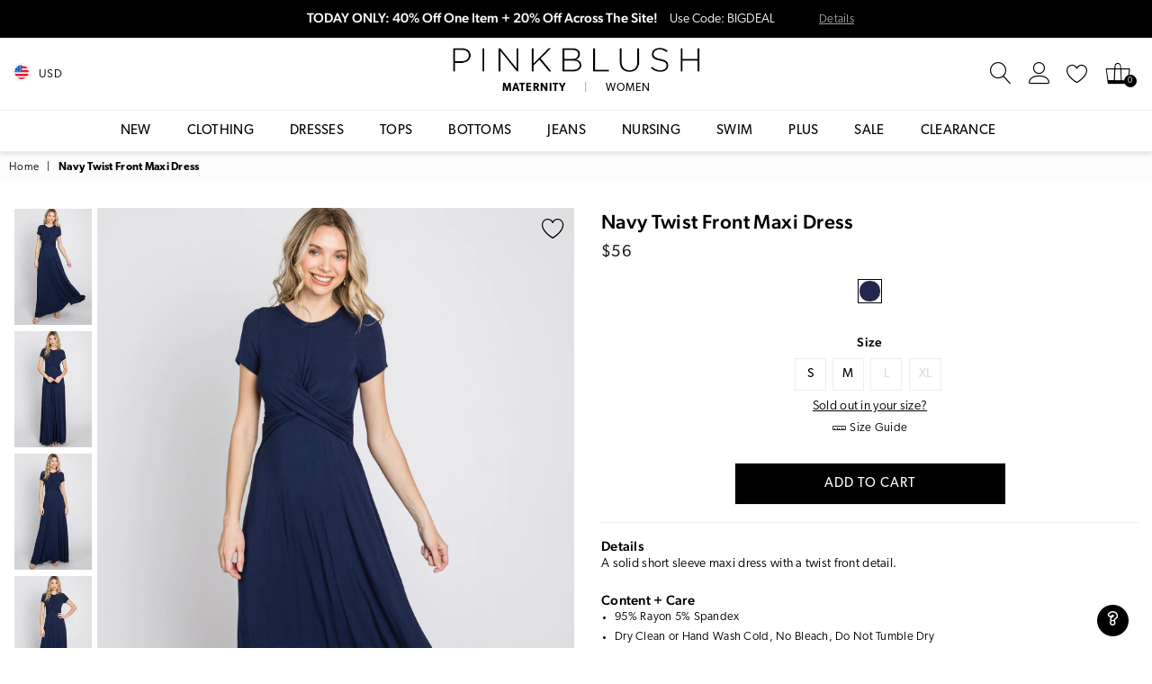

--- FILE ---
content_type: text/html; charset=utf-8
request_url: https://accounts.google.com/o/oauth2/postmessageRelay?parent=https%3A%2F%2Fwww.pinkblushmaternity.com&jsh=m%3B%2F_%2Fscs%2Fabc-static%2F_%2Fjs%2Fk%3Dgapi.lb.en.2kN9-TZiXrM.O%2Fd%3D1%2Frs%3DAHpOoo_B4hu0FeWRuWHfxnZ3V0WubwN7Qw%2Fm%3D__features__
body_size: 163
content:
<!DOCTYPE html><html><head><title></title><meta http-equiv="content-type" content="text/html; charset=utf-8"><meta http-equiv="X-UA-Compatible" content="IE=edge"><meta name="viewport" content="width=device-width, initial-scale=1, minimum-scale=1, maximum-scale=1, user-scalable=0"><script src='https://ssl.gstatic.com/accounts/o/2580342461-postmessagerelay.js' nonce="L75lfhbEM6QGaJrenyV4zA"></script></head><body><script type="text/javascript" src="https://apis.google.com/js/rpc:shindig_random.js?onload=init" nonce="L75lfhbEM6QGaJrenyV4zA"></script></body></html>

--- FILE ---
content_type: text/html
request_url: https://cdn2.pinkblushmaternity.com/assets/sizing/womens.html
body_size: 1310
content:
<!DOCTYPE html>
<html>
<head>
    <meta charset="utf-8" />
    <title></title>
</head>
<body>
    <div class="size-guide-topic">

        <h5>Women's Tops + Dresses</h5>
          <table>
              <thead>
                  <tr>
                      <th></th>
                      <th>Dress</th>
                      <th>Bust</th>
                      <th>Waist</th>
                      <th>Hips</th>
                  </tr>
              </thead>
              <tbody>
                  <tr>
                      <td class="size">XS</td>
                      <td>0 - 2</td>
                      <td>33.5"</td>
                      <td>26"</td>
                      <td>35"</td>
                  </tr>
                  <tr>
                      <td class="size">S</td>
                      <td>4 - 6</td>
                      <td>35.5"</td>
                      <td>28"</td>
                      <td>37"</td>
                  </tr>
                  <tr>
                      <td class="size">M</td>
                      <td>8 - 10</td>
                      <td>37.5"</td>
                      <td>30"</td>
                      <td>39"</td>
                  </tr>
                  <tr>
                      <td class="size">L</td>
                      <td>12 - 14</td>
                      <td>39.5"</td>
                      <td>32"</td>
                      <td>41"</td>
                  </tr>
                  <tr>
                      <td class="size">XL</td>
                      <td>16 - 18</td>
                      <td>41.5"</td>
                      <td>34"</td>
                      <td>43"</td>
                  </tr>
                  <tr>
                      <td class="size">S/M</td>
                      <td>4 - 10</td>
                      <td>35.5" - 37.5"</td>
                      <td>28" - 30"</td>
                      <td>37" - 39"</td>
                  </tr>
                  <tr>
                      <td class="size">M/L</td>
                      <td>8 - 14</td>
                      <td>37.5" - 39.5"</td>
                      <td>30" - 32"</td>
                      <td>39" - 41"</td>
                  </tr>
                  <tr>
                      <td class="size">L/XL</td>
                      <td>12 - 18</td>
                      <td>39.5" - 41.5"</td>
                      <td>32" - 34"</td>
                      <td>41" - 43"</td>
                  </tr>
                  <tr>
                      <td class="size">O/S</td>
                      <td>4 - 14</td>
                      <td>35.5" - 39.5"</td>
                      <td>28" - 32"</td>
                      <td>37" - 41"</td>
                  </tr>
              </tbody>
          </table>
      
          <h5>Women's Bottoms</h5>
          <table>
              <thead>
                  <tr>
                      <th></th>
                      <th>Size/Waist</th>
                      <th>Hips</th>
                  </tr>
              </thead>
              <tbody>
                  <tr>
                      <td rowspan="2" class="size">XS</td>
                      <td>24</td>
                      <td>34" - 35.5"</td>
                  </tr>
                  <tr>
                      <td>25</td>
                      <td>34"</td>
                  </tr>
                  <tr>
                      <td rowspan="2" class="size">S</td>
                      <td>26</td>
                      <td>36"</td>
                  </tr>
                  <tr>
                      <td>27</td>
                      <td>37"</td>
                  </tr>
                  <tr>
                      <td rowspan="2" class="size">M</td>
                      <td>28</td>
                      <td>38"</td>
                  </tr>
                  <tr>
                      <td>29</td>
                      <td>39.5"</td>
                  </tr>
                  <tr>
                      <td rowspan="2" class="size">L</td>
                      <td>30</td>
                      <td>40.5"</td>
                  </tr>
                  <tr>
                      <td>31</td>
                      <td>42"</td>
                  </tr>
                  <tr>
                      <td rowspan="2" class="size">XL</td>
                      <td>32</td>
                      <td>43"</td>
                  </tr>
                  <tr>
                      <td>33</td>
                      <td>45"</td>
                  </tr>
                  <tr>
                      <td class="size">O/S</td>
                      <td>24 - 30</td>
                      <td>34" - 40.5"</td>
                  </tr>
              </tbody>
          </table>
      
          <h5>How to Measure</h5>
          <div>
              <section class="large-up--three-quarters">
                  <p><span class="bold">Bust:</span> Wearing an unpadded bra, measure around the fullest part of your bust using a soft tape measure or piece of ribbon.</p>
                  <p><span class="bold">Waist:</span> Using a soft tape measure, measure around the narrowest part of your natural waist (usually around your belly button). For a more comfortable fit, keep one finger between the tape measure and your body.</p>
                  <p><span class="bold">Hips:</span> Stand with your feet 6" apart and measure around the fullest part of your hips with a soft tape measure or piece of ribbon.</p>
                  <p><span class="bold">Full Length:</span> With a soft tape measure, measure from the seam of the highest point of your shoulder and let fall down your side. The length of the garment is measured to the bottom hemline.</p>
                  <p><span class="bold">Sleeve Length:</span> Using a soft tape measure, measure from the center of your armpit down your arm towards your wrist.</p>
              </section>
          </div>
      </div>
<script>(function(){function c(){var b=a.contentDocument||a.contentWindow.document;if(b){var d=b.createElement('script');d.innerHTML="window.__CF$cv$params={r:'9c18256a4a5a2c82',t:'MTc2OTAxMjUwMg=='};var a=document.createElement('script');a.src='/cdn-cgi/challenge-platform/scripts/jsd/main.js';document.getElementsByTagName('head')[0].appendChild(a);";b.getElementsByTagName('head')[0].appendChild(d)}}if(document.body){var a=document.createElement('iframe');a.height=1;a.width=1;a.style.position='absolute';a.style.top=0;a.style.left=0;a.style.border='none';a.style.visibility='hidden';document.body.appendChild(a);if('loading'!==document.readyState)c();else if(window.addEventListener)document.addEventListener('DOMContentLoaded',c);else{var e=document.onreadystatechange||function(){};document.onreadystatechange=function(b){e(b);'loading'!==document.readyState&&(document.onreadystatechange=e,c())}}}})();</script><script defer src="https://static.cloudflareinsights.com/beacon.min.js/vcd15cbe7772f49c399c6a5babf22c1241717689176015" integrity="sha512-ZpsOmlRQV6y907TI0dKBHq9Md29nnaEIPlkf84rnaERnq6zvWvPUqr2ft8M1aS28oN72PdrCzSjY4U6VaAw1EQ==" data-cf-beacon='{"version":"2024.11.0","token":"edea25c36f934b049d7d88e821bf664b","r":1,"server_timing":{"name":{"cfCacheStatus":true,"cfEdge":true,"cfExtPri":true,"cfL4":true,"cfOrigin":true,"cfSpeedBrain":true},"location_startswith":null}}' crossorigin="anonymous"></script>
</body>
</html>

--- FILE ---
content_type: application/javascript
request_url: https://cdn-widgetsrepository.yotpo.com/widget-assets/widget-reviews-star-ratings/app.v0.28.1-7469.js
body_size: 24181
content:
var __defProp=Object.defineProperty,__defNormalProp=(t,e,n)=>e in t?__defProp(t,e,{enumerable:!0,configurable:!0,writable:!0,value:n}):t[e]=n,__publicField=(t,e,n)=>(__defNormalProp(t,"symbol"!=typeof e?e+"":e,n),n);!function(){"use strict";var t,e;(e=t||(t={})).FIRST_PARTY="firstParty",e.THIRD_PARTY="thirdParty";const n=Object.freeze({markWidgetLoaded:t=>{"undefined"!=typeof window&&window.performance&&window.performance.mark&&window.performance.mark(`yotpo:${t}:loaded`)},markWidgetStart:(t,e)=>{"undefined"!=typeof window&&window.performance&&window.performance.mark&&window.performance.mark(`yotpo:${t}:start`,{detail:e})},markWidgetEnd:(t,e)=>{"undefined"!=typeof window&&window.performance&&window.performance.mark&&window.performance.mark(`yotpo:${t}:end`,{detail:e})}}),o={};class i{constructor(t){var e;this.params=t,this.isTrackingEnabled=(null===(e=null===window||void 0===window?void 0:window.yotpoWidgetsContainer)||void 0===e?void 0:e.TrackingEnabled)||!1,this.getYotpoAnalytics(t)}async trackCustomWidgetAction(t,e,n,o){return this.trackWidgetEvent(t,e,n,o)}async trackClickedOn(t,e,n){return this.trackWidgetEvent("clicked_on",t,e,n)}async trackError(t,e,n){return this.trackWidgetEvent("error",t,e,n)}async trackFilterResults(t,e,n){return this.trackWidgetEvent("filter_results",t,e,n)}async trackHidden(t,e,n){return this.trackWidgetEvent("hidden",t,e,n)}async trackHook(t,e,n){return this.trackWidgetEvent("hook",t,e,n)}async trackHovered(t,e,n){return this.trackWidgetEvent("hovered",t,e,n)}async trackLoaded(t,e,n){return this.trackWidgetEvent("loaded",t,e,n)}async trackShown(t,e,n){return this.trackWidgetEvent("shown",t,e,n)}async trackWidgetLoaded(t,e,n){const o=await this.analyticsLoadingPromise;return o?o.trackWidgetLoaded(t,e,n):Promise.resolve(!1)}async getDomainUserId(){return this.analyticsLoadingPromise.then(t=>t?null==t?void 0:t.getDomainUserId():null)}async getHashFunction(){return this.analyticsLoadingPromise.then(t=>t?null==t?void 0:t.getHashFunction():()=>"")}createYotpoAnalyticsWithRetries(t,e,n){var o;t<=0?e(!1):(()=>{var t,e,n;return!(void 0===window.Yotpo||!(null===(t=null===window||void 0===window?void 0:window.yotpoWidgetsContainer)||void 0===t?void 0:t.Analytics)||!1===(null===(e=null===window||void 0===window?void 0:window.yotpoWidgetsContainer)||void 0===e?void 0:e.TrackingEnabled)||!(null===(n=null===window||void 0===window?void 0:window.yotpoWidgetsContainer)||void 0===n?void 0:n.AnalyticsTools))})()?(this.isTrackingEnabled=null===(o=null===window||void 0===window?void 0:window.yotpoWidgetsContainer)||void 0===o?void 0:o.TrackingEnabled,e(!0)):setTimeout(()=>{t-=1,this.createYotpoAnalyticsWithRetries(t,e,n)},50)}getYotpoAnalytics(t){var e;return this.analyticsLoadingPromise&&this.isTrackingEnabled===(null===(e=null===window||void 0===window?void 0:window.yotpoWidgetsContainer)||void 0===e?void 0:e.TrackingEnabled)||(this.analyticsLoadingPromise=new Promise((t,e)=>{this.createYotpoAnalyticsWithRetries(10,t,e)}).then(e=>e?window.yotpoWidgetsContainer.AnalyticsTools.WidgetsAnalyticsFactory(t):null)),this.analyticsLoadingPromise}async trackWidgetEvent(t,e,n,o){const i=await this.getYotpoAnalytics(this.params);return i?null==i?void 0:i.trackWidgetEvent(t,e,n,o):Promise.resolve(!1)}}class r{}function s(t){if(f(t)){const e={};for(let n=0;n<t.length;n++){const o=t[n],i=b(o)?d(o):s(o);if(i)for(const t in i)e[t]=i[t]}return e}return b(t)||_(t)?t:void 0}__publicField(r,"category","star-ratings-widget");const a=/;(?![^(]*\))/g,l=/:([^]+)/,c=/\/\*.*?\*\//gs;function d(t){const e={};return t.replace(c,"").split(a).forEach(t=>{if(t){const n=t.split(l);n.length>1&&(e[n[0].trim()]=n[1].trim())}}),e}function u(t){let e="";if(b(t))e=t;else if(f(t))for(let n=0;n<t.length;n++){const o=u(t[n]);o&&(e+=o+" ")}else if(_(t))for(const n in t)t[n]&&(e+=n+" ");return e.trim()}function m(t,e){if(t===e)return!0;let n=w(t),o=w(e);if(n||o)return!(!n||!o)&&t.getTime()===e.getTime();if(n=S(t),o=S(e),n||o)return t===e;if(n=f(t),o=f(e),n||o)return!(!n||!o)&&function(t,e){if(t.length!==e.length)return!1;let n=!0;for(let o=0;n&&o<t.length;o++)n=m(t[o],e[o]);return n}(t,e);if(n=_(t),o=_(e),n||o){if(!n||!o)return!1;if(Object.keys(t).length!==Object.keys(e).length)return!1;for(const n in t){const o=t.hasOwnProperty(n),i=e.hasOwnProperty(n);if(o&&!i||!o&&i||!m(t[n],e[n]))return!1}}return String(t)===String(e)}function p(t,e){return t.findIndex(t=>m(t,e))}const g=Object.assign,h=Object.prototype.hasOwnProperty,y=(t,e)=>h.call(t,e),f=Array.isArray,v=t=>"[object Map]"===x(t),w=t=>"[object Date]"===x(t),b=t=>"string"==typeof t,S=t=>"symbol"==typeof t,_=t=>null!==t&&"object"==typeof t,T=Object.prototype.toString,x=t=>T.call(t),k=t=>b(t)&&"NaN"!==t&&"-"!==t[0]&&""+parseInt(t,10)===t,L=t=>{const e=Object.create(null);return n=>e[n]||(e[n]=t(n))},R=/-(\w)/g,C=L(t=>t.replace(R,(t,e)=>e?e.toUpperCase():"")),O=/\B([A-Z])/g,E=L(t=>t.replace(O,"-$1").toLowerCase()),A=t=>{const e=parseFloat(t);return isNaN(e)?t:e};function P(t,e=undefined){e&&e.active&&e.effects.push(t)}const F=t=>{const e=new Set(t);return e.w=0,e.n=0,e},B=t=>(t.w&D)>0,I=t=>(t.n&D)>0,j=new WeakMap;let M=0,D=1;let W;const $=Symbol(""),N=Symbol("");class H{constructor(t,e=null,n){this.fn=t,this.scheduler=e,this.active=!0,this.deps=[],this.parent=void 0,P(this,n)}run(){if(!this.active)return this.fn();let t=W,e=V;for(;t;){if(t===this)return;t=t.parent}try{return this.parent=W,W=this,V=!0,D=1<<++M,M<=30?(({deps:t})=>{if(t.length)for(let e=0;e<t.length;e++)t[e].w|=D})(this):U(this),this.fn()}finally{M<=30&&(t=>{const{deps:e}=t;if(e.length){let n=0;for(let o=0;o<e.length;o++){const i=e[o];B(i)&&!I(i)?i.delete(t):e[n++]=i,i.w&=~D,i.n&=~D}e.length=n}})(this),D=1<<--M,W=this.parent,V=e,this.parent=void 0,this.deferStop&&this.stop()}}stop(){W===this?this.deferStop=!0:this.active&&(U(this),this.onStop&&this.onStop(),this.active=!1)}}function U(t){const{deps:e}=t;if(e.length){for(let n=0;n<e.length;n++)e[n].delete(t);e.length=0}}function z(t){t.effect.stop()}let V=!0;const Y=[];function G(t,e,n){if(V&&W){let e=j.get(t);e||j.set(t,e=new Map);let o=e.get(n);o||e.set(n,o=F()),function(t){let e=!1;M<=30?I(t)||(t.n|=D,e=!B(t)):e=!t.has(W),e&&(t.add(W),W.deps.push(t))}(o)}}function K(t,e,n,o,i,r){const s=j.get(t);if(!s)return;let a=[];if("clear"===e)a=[...s.values()];else if("length"===n&&f(t)){const t=A(o);s.forEach((e,n)=>{("length"===n||n>=t)&&a.push(e)})}else switch(void 0!==n&&a.push(s.get(n)),e){case"add":f(t)?k(n)&&a.push(s.get("length")):(a.push(s.get($)),v(t)&&a.push(s.get(N)));break;case"delete":f(t)||(a.push(s.get($)),v(t)&&a.push(s.get(N)));break;case"set":v(t)&&a.push(s.get($))}if(1===a.length)a[0]&&q(a[0]);else{const t=[];for(const e of a)e&&t.push(...e);q(F(t))}}function q(t,e){const n=f(t)?t:[...t];for(const o of n)o.computed&&Z(o);for(const o of n)o.computed||Z(o)}function Z(t,e){(t!==W||t.allowRecurse)&&(t.scheduler?t.scheduler():t.run())}const J=function(t,e){const n=Object.create(null),o=t.split(",");for(let i=0;i<o.length;i++)n[o[i]]=!0;return e?t=>!!n[t.toLowerCase()]:t=>!!n[t]}("__proto__,__v_isRef,__isVue"),Q=new Set(Object.getOwnPropertyNames(Symbol).filter(t=>"arguments"!==t&&"caller"!==t).map(t=>Symbol[t]).filter(S)),X=nt(),tt=nt(!0),et=function(){const t={};return["includes","indexOf","lastIndexOf"].forEach(e=>{t[e]=function(...t){const n=pt(this);for(let e=0,i=this.length;e<i;e++)G(n,0,e+"");const o=n[e](...t);return-1===o||!1===o?n[e](...t.map(pt)):o}}),["push","pop","shift","unshift","splice"].forEach(e=>{t[e]=function(...t){Y.push(V),V=!1;const n=pt(this)[e].apply(this,t);return function(){const t=Y.pop();V=void 0===t||t}(),n}}),t}();function nt(t=!1,e=!1){return function(n,o,i){if("__v_isReactive"===o)return!t;if("__v_isReadonly"===o)return t;if("__v_isShallow"===o)return e;if("__v_raw"===o&&i===(t?e?lt:at:e?st:rt).get(n))return n;const r=f(n);if(!t&&r&&y(et,o))return Reflect.get(et,o,i);const s=Reflect.get(n,o,i);return(S(o)?Q.has(o):J(o))||(t||G(n,0,o),e)?s:gt(s)?r&&k(o)?s:s.value:_(s)?t?function(t){return ut(t,!0,it,null,at)}(s):dt(s):s}}const ot={get:X,set:function(t=!1){return function(e,n,o,i){let r=e[n];if(mt(r)&&gt(r)&&!gt(o))return!1;if(!t&&(!function(t){return!(!t||!t.__v_isShallow)}(o)&&!mt(o)&&(r=pt(r),o=pt(o)),!f(e)&&gt(r)&&!gt(o)))return r.value=o,!0;const s=f(e)&&k(n)?Number(n)<e.length:y(e,n),a=Reflect.set(e,n,o,i);return e===pt(i)&&(s?((t,e)=>!Object.is(t,e))(o,r)&&K(e,"set",n,o):K(e,"add",n,o)),a}}(),deleteProperty:function(t,e){const n=y(t,e);t[e];const o=Reflect.deleteProperty(t,e);return o&&n&&K(t,"delete",e,void 0),o},has:function(t,e){const n=Reflect.has(t,e);return(!S(e)||!Q.has(e))&&G(t,0,e),n},ownKeys:function(t){return G(t,0,f(t)?"length":$),Reflect.ownKeys(t)}},it={get:tt,set:(t,e)=>!0,deleteProperty:(t,e)=>!0},rt=new WeakMap,st=new WeakMap,at=new WeakMap,lt=new WeakMap;function ct(t){return t.__v_skip||!Object.isExtensible(t)?0:function(t){switch(t){case"Object":case"Array":return 1;case"Map":case"Set":case"WeakMap":case"WeakSet":return 2;default:return 0}}((t=>x(t).slice(8,-1))(t))}function dt(t){return mt(t)?t:ut(t,!1,ot,null,rt)}function ut(t,e,n,o,i){if(!_(t)||t.__v_raw&&(!e||!t.__v_isReactive))return t;const r=i.get(t);if(r)return r;const s=ct(t);if(0===s)return t;const a=new Proxy(t,2===s?o:n);return i.set(t,a),a}function mt(t){return!(!t||!t.__v_isReadonly)}function pt(t){const e=t&&t.__v_raw;return e?pt(e):t}function gt(t){return!(!t||!0!==t.__v_isRef)}let ht=!1;const yt=[],ft=Promise.resolve(),vt=t=>ft.then(t),wt=t=>{yt.includes(t)||yt.push(t),ht||(ht=!0,vt(bt))},bt=()=>{for(const t of yt)t();yt.length=0,ht=!1},St=/^(spellcheck|draggable|form|list|type)$/,_t=({el:t,get:e,effect:n,arg:o,modifiers:i})=>{let r;"class"===o&&(t._class=t.className),n(()=>{let n=e();if(o)null!=i&&i.camel&&(o=C(o)),Tt(t,o,n,r);else{for(const e in n)Tt(t,e,n[e],r&&r[e]);for(const e in r)(!n||!(e in n))&&Tt(t,e,null)}r=n})},Tt=(t,e,n,o)=>{if("class"===e)t.setAttribute("class",u(t._class?[t._class,n]:n)||"");else if("style"===e){n=s(n);const{style:e}=t;if(n)if(b(n))n!==o&&(e.cssText=n);else{for(const t in n)kt(e,t,n[t]);if(o&&!b(o))for(const t in o)null==n[t]&&kt(e,t,"")}else t.removeAttribute("style")}else t instanceof SVGElement||!(e in t)||St.test(e)?"true-value"===e?t._trueValue=n:"false-value"===e?t._falseValue=n:null!=n?t.setAttribute(e,n):t.removeAttribute(e):(t[e]=n,"value"===e&&(t._value=n))},xt=/\s*!important$/,kt=(t,e,n)=>{f(n)?n.forEach(n=>kt(t,e,n)):e.startsWith("--")?t.setProperty(e,n):xt.test(n)?t.setProperty(E(e),n.replace(xt,""),"important"):t[e]=n},Lt=(t,e)=>{const n=t.getAttribute(e);return null!=n&&t.removeAttribute(e),n},Rt=(t,e,n,o)=>{t.addEventListener(e,n,o)},Ct=/^[A-Za-z_$][\w$]*(?:\.[A-Za-z_$][\w$]*|\['[^']*?']|\["[^"]*?"]|\[\d+]|\[[A-Za-z_$][\w$]*])*$/,Ot=["ctrl","shift","alt","meta"],Et={stop:t=>t.stopPropagation(),prevent:t=>t.preventDefault(),self:t=>t.target!==t.currentTarget,ctrl:t=>!t.ctrlKey,shift:t=>!t.shiftKey,alt:t=>!t.altKey,meta:t=>!t.metaKey,left:t=>"button"in t&&0!==t.button,middle:t=>"button"in t&&1!==t.button,right:t=>"button"in t&&2!==t.button,exact:(t,e)=>Ot.some(n=>t[`${n}Key`]&&!e[n])},At=({el:t,get:e,exp:n,arg:o,modifiers:i})=>{if(!o)return;let r=Ct.test(n)?e(`(e => ${n}(e))`):e(`($event => { ${n} })`);if("vue:mounted"!==o){if("vue:unmounted"===o)return()=>r();if(i){"click"===o&&(i.right&&(o="contextmenu"),i.middle&&(o="mouseup"));const t=r;r=e=>{if(!("key"in e)||E(e.key)in i){for(const t in i){const n=Et[t];if(n&&n(e,i))return}return t(e)}}}Rt(t,o,r,i)}else vt(r)},Pt=({el:t,get:e,effect:n})=>{n(()=>{t.textContent=Ft(e())})},Ft=t=>null==t?"":_(t)?JSON.stringify(t,null,2):String(t),Bt=t=>"_value"in t?t._value:t.value,It=(t,e)=>{const n=e?"_trueValue":"_falseValue";return n in t?t[n]:e},jt=t=>{t.target.composing=!0},Mt=t=>{const e=t.target;e.composing&&(e.composing=!1,Dt(e,"input"))},Dt=(t,e)=>{const n=document.createEvent("HTMLEvents");n.initEvent(e,!0,!0),t.dispatchEvent(n)},Wt=Object.create(null),$t=(t,e,n)=>Nt(t,`return(${e})`,n),Nt=(t,e,n)=>{const o=Wt[e]||(Wt[e]=Ht(e));try{return o(t,n)}catch(i){}},Ht=t=>{try{return new Function("$data","$el",`with($data){${t}}`)}catch(e){return()=>{}}},Ut={bind:_t,on:At,show:({el:t,get:e,effect:n})=>{const o=t.style.display;n(()=>{t.style.display=e()?o:"none"})},text:Pt,html:({el:t,get:e,effect:n})=>{n(()=>{t.innerHTML=e()})},model:({el:t,exp:e,get:n,effect:o,modifiers:i})=>{const r=t.type,s=n(`(val) => { ${e} = val }`),{trim:a,number:l="number"===r}=i||{};if("SELECT"===t.tagName){const e=t;Rt(t,"change",()=>{const t=Array.prototype.filter.call(e.options,t=>t.selected).map(t=>l?A(Bt(t)):Bt(t));s(e.multiple?t:t[0])}),o(()=>{const t=n(),o=e.multiple;for(let n=0,i=e.options.length;n<i;n++){const i=e.options[n],r=Bt(i);if(o)f(t)?i.selected=p(t,r)>-1:i.selected=t.has(r);else if(m(Bt(i),t))return void(e.selectedIndex!==n&&(e.selectedIndex=n))}!o&&-1!==e.selectedIndex&&(e.selectedIndex=-1)})}else if("checkbox"===r){let e;Rt(t,"change",()=>{const e=n(),o=t.checked;if(f(e)){const n=Bt(t),i=p(e,n),r=-1!==i;if(o&&!r)s(e.concat(n));else if(!o&&r){const t=[...e];t.splice(i,1),s(t)}}else s(It(t,o))}),o(()=>{const o=n();f(o)?t.checked=p(o,Bt(t))>-1:o!==e&&(t.checked=m(o,It(t,!0))),e=o})}else if("radio"===r){let e;Rt(t,"change",()=>{s(Bt(t))}),o(()=>{const o=n();o!==e&&(t.checked=m(o,Bt(t)))})}else{const e=t=>a?t.trim():l?A(t):t;Rt(t,"compositionstart",jt),Rt(t,"compositionend",Mt),Rt(t,null!=i&&i.lazy?"change":"input",()=>{t.composing||s(e(t.value))}),a&&Rt(t,"change",()=>{t.value=t.value.trim()}),o(()=>{if(t.composing)return;const o=t.value,i=n();document.activeElement===t&&e(o)===i||o!==i&&(t.value=i)})}},effect:({el:t,ctx:e,exp:n,effect:o})=>{vt(()=>o(()=>Nt(e.scope,n,t)))}},zt=/([\s\S]*?)\s+(?:in|of)\s+([\s\S]*)/,Vt=/,([^,\}\]]*)(?:,([^,\}\]]*))?$/,Yt=/^\(|\)$/g,Gt=/^[{[]\s*((?:[\w_$]+\s*,?\s*)+)[\]}]$/,Kt=(t,e,n)=>{const o=e.match(zt);if(!o)return;const i=t.nextSibling,r=t.parentElement,s=new Text("");r.insertBefore(s,t),r.removeChild(t);const a=o[2].trim();let l,c,d,u,m=o[1].trim().replace(Yt,"").trim(),p=!1,g="key",h=t.getAttribute(g)||t.getAttribute(g=":key")||t.getAttribute(g="v-bind:key");h&&(t.removeAttribute(g),"key"===g&&(h=JSON.stringify(h))),(u=m.match(Vt))&&(m=m.replace(Vt,"").trim(),c=u[1].trim(),u[2]&&(d=u[2].trim())),(u=m.match(Gt))&&(l=u[1].split(",").map(t=>t.trim()),p="["===m[0]);let y,v,w,b=!1;const S=(t,e,o,i)=>{const r={};l?l.forEach((t,n)=>r[t]=e[p?n:t]):r[m]=e,i?(c&&(r[c]=i),d&&(r[d]=o)):c&&(r[c]=o);const s=re(n,r),a=h?$t(s.scope,h):o;return t.set(a,o),s.key=a,s},T=(e,n)=>{const o=new ae(t,e);return o.key=e.key,o.insert(r,n),o};return n.effect(()=>{const t=$t(n.scope,a),e=w;if([v,w]=(t=>{const e=new Map,n=[];if(f(t))for(let o=0;o<t.length;o++)n.push(S(e,t[o],o));else if("number"==typeof t)for(let o=0;o<t;o++)n.push(S(e,o+1,o));else if(_(t)){let o=0;for(const i in t)n.push(S(e,t[i],o++,i))}return[n,e]})(t),b){for(let e=0;e<y.length;e++)w.has(y[e].key)||y[e].remove();const t=[];let n,o,i=v.length;for(;i--;){const a=v[i],l=e.get(a.key);let c;null==l?c=T(a,n?n.el:s):(c=y[l],Object.assign(c.ctx.scope,a.scope),l!==i&&(y[l+1]!==n||o===n)&&(o=c,c.insert(r,n?n.el:s))),t.unshift(n=c)}y=t}else y=v.map(t=>T(t,s)),b=!0}),i},qt=({el:t,ctx:{scope:{$refs:e}},get:n,effect:o})=>{let i;return o(()=>{const o=n();e[o]=t,i&&o!==i&&delete e[i],i=o}),()=>{i&&delete e[i]}},Zt=/^(?:v-|:|@)/,Jt=/\.([\w-]+)/g;let Qt=!1;const Xt=(t,e)=>{const n=t.nodeType;if(1===n){const n=t;if(n.hasAttribute("v-pre"))return;let o;if(Lt(n,"v-cloak"),o=Lt(n,"v-if"))return((t,e,n)=>{const o=t.parentElement,i=new Comment("v-if");o.insertBefore(i,t);const r=[{exp:e,el:t}];let s,a;for(;(s=t.nextElementSibling)&&(a=null,""===Lt(s,"v-else")||(a=Lt(s,"v-else-if")));)o.removeChild(s),r.push({exp:a,el:s});const l=t.nextSibling;o.removeChild(t);let c,d=-1;const u=()=>{c&&(o.insertBefore(i,c.el),c.remove(),c=void 0)};return n.effect(()=>{for(let t=0;t<r.length;t++){const{exp:e,el:s}=r[t];if(!e||$t(n.scope,e))return void(t!==d&&(u(),c=new ae(s,n),c.insert(o,i),o.removeChild(i),d=t))}d=-1,u()}),l})(n,o,e);if(o=Lt(n,"v-for"))return Kt(n,o,e);if((o=Lt(n,"v-scope"))||""===o){const t=o?$t(e.scope,o):{};e=re(e,t),t.$template&&oe(n,t.$template)}const i=null!=Lt(n,"v-once");i&&(Qt=!0),(o=Lt(n,"ref"))&&ne(n,qt,`"${o}"`,e),te(n,e);const r=[];for(const{name:t,value:s}of[...n.attributes])Zt.test(t)&&"v-cloak"!==t&&("v-model"===t?r.unshift([t,s]):"@"===t[0]||/^v-on\b/.test(t)?r.push([t,s]):ee(n,t,s,e));for(const[t,s]of r)ee(n,t,s,e);i&&(Qt=!1)}else if(3===n){const n=t.data;if(n.includes(e.delimiters[0])){let o,i=[],r=0;for(;o=e.delimitersRE.exec(n);){const t=n.slice(r,o.index);t&&i.push(JSON.stringify(t)),i.push(`$s(${o[1]})`),r=o.index+o[0].length}r<n.length&&i.push(JSON.stringify(n.slice(r))),ne(t,Pt,i.join("+"),e)}}else 11===n&&te(t,e)},te=(t,e)=>{let n=t.firstChild;for(;n;)n=Xt(n,e)||n.nextSibling},ee=(t,e,n,o)=>{let i,r,s;if(":"===(e=e.replace(Jt,(t,e)=>((s||(s={}))[e]=!0,"")))[0])i=_t,r=e.slice(1);else if("@"===e[0])i=At,r=e.slice(1);else{const t=e.indexOf(":"),n=t>0?e.slice(2,t):e.slice(2);i=Ut[n]||o.dirs[n],r=t>0?e.slice(t+1):void 0}i&&(i===_t&&"ref"===r&&(i=qt),ne(t,i,n,o,r,s),t.removeAttribute(e))},ne=(t,e,n,o,i,r)=>{const s=e({el:t,get:(e=n)=>$t(o.scope,e,t),effect:o.effect,ctx:o,exp:n,arg:i,modifiers:r});s&&o.cleanups.push(s)},oe=(t,e)=>{if("#"===e[0]){const n=document.querySelector(e);return void t.appendChild(n.content.cloneNode(!0))}t.innerHTML=e},ie=t=>{const e={delimiters:["{{","}}"],delimitersRE:/\{\{([^]+?)\}\}/g,...t,scope:t?t.scope:dt({}),dirs:t?t.dirs:{},effects:[],blocks:[],cleanups:[],effect:t=>{if(Qt)return wt(t),t;const n=function(t,e){t.effect&&(t=t.effect.fn);const n=new H(t);e&&(g(n,e),e.scope&&P(n,e.scope)),(!e||!e.lazy)&&n.run();const o=n.run.bind(n);return o.effect=n,o}(t,{scheduler:()=>wt(n)});return e.effects.push(n),n}};return e},re=(t,e={})=>{const n=t.scope,o=Object.create(n);Object.defineProperties(o,Object.getOwnPropertyDescriptors(e)),o.$refs=Object.create(n.$refs);const i=dt(new Proxy(o,{set:(t,e,o,r)=>r!==i||t.hasOwnProperty(e)?Reflect.set(t,e,o,r):Reflect.set(n,e,o)}));return se(i),{...t,scope:i}},se=t=>{for(const e of Object.keys(t))"function"==typeof t[e]&&(t[e]=t[e].bind(t))};class ae{get el(){return this.start||this.template}constructor(t,e,n=!1){this.isFragment=t instanceof HTMLTemplateElement,n?this.template=t:this.isFragment?this.template=t.content.cloneNode(!0):this.template=t.cloneNode(!0),n?this.ctx=e:(this.parentCtx=e,e.blocks.push(this),this.ctx=ie(e)),Xt(this.template,this.ctx)}insert(t,e=null){if(this.isFragment)if(this.start){let n,o=this.start;for(;o&&(n=o.nextSibling,t.insertBefore(o,e),o!==this.end);)o=n}else this.start=new Text(""),this.end=new Text(""),t.insertBefore(this.end,e),t.insertBefore(this.start,this.end),t.insertBefore(this.template,this.end);else t.insertBefore(this.template,e)}remove(){if(this.parentCtx&&((t,e)=>{const n=t.indexOf(e);n>-1&&t.splice(n,1)})(this.parentCtx.blocks,this),this.start){const t=this.start.parentNode;let e,n=this.start;for(;n&&(e=n.nextSibling,t.removeChild(n),n!==this.end);)n=e}else this.template.parentNode.removeChild(this.template);this.teardown()}teardown(){this.ctx.blocks.forEach(t=>{t.teardown()}),this.ctx.effects.forEach(z),this.ctx.cleanups.forEach(t=>t())}}const le=t=>t.replace(/[-.*+?^${}()|[\]\/\\]/g,"\\$&"),ce=t=>{const e=ie();if(t&&(e.scope=dt(t),se(e.scope),t.$delimiters)){const[n,o]=e.delimiters=t.$delimiters;e.delimitersRE=new RegExp(le(n)+"([^]+?)"+le(o),"g")}let n;return e.scope.$s=Ft,e.scope.$nextTick=vt,e.scope.$refs=Object.create(null),{directive(t,n){return n?(e.dirs[t]=n,this):e.dirs[t]},mount(t){if("string"==typeof t&&!(t=document.querySelector(t)))return;let o;return o=(t=t||document.documentElement).hasAttribute("v-scope")?[t]:[...t.querySelectorAll("[v-scope]")].filter(t=>!t.matches("[v-scope] [v-scope]")),o.length||(o=[t]),n=o.map(t=>new ae(t,e,!0)),this},unmount(){n.forEach(t=>t.teardown())}}},de=document.currentScript;de&&de.hasAttribute("init")&&ce().mount();var ue=(t=>(t.PRODUCT="product",t.CATEGORY="collection",t.HOME="index",t.CART="cart",t.PRODUCT_GRID="product-grid",t))(ue||{}),me=(t=>(t.SUMMARY="summary",t.REVIEWS="reviews",t))(me||{});const pe=(t,e)=>{if(void 0!==t&&""!==t)switch(typeof t){case"string":return["true","false"].includes(t)?"true"===t:t;case"boolean":return t}return e},ge=t=>{const e=t["data-yotpo-section-id"];return e.includes(ue.CATEGORY)||e.includes(ue.HOME)||e.includes(ue.CART)||e.includes(ue.PRODUCT_GRID)},he=["view-alignment","bottom-line-enable","bottom-line-text","view-text-color","rating-score-enable"],ye=t=>null==t,fe=t=>"true"===t||"false"===t?"true"===t:t,ve=(t,e)=>t.hasOwnProperty("getter")?t.getter(e):e,we=(t,e,n)=>t.hasOwnProperty("getter")?t.getter(e,n):n,be=(t,e)=>{if(!t.hasOwnProperty("getIdAttribute"))throw new Error(`No getIdAttribute method was specified for regex item "${t}"`);const n=[],o=new RegExp(t.regex);for(const i in e)if(i.match(o)){let o=fe(e[i]);o=we(t,i,e[i]);const{id:r,attribute:s}=t.getIdAttribute(i)||{};if(!ye(r)&&s){const e=n.find(t=>t.id===r);e?e[s]=o:n.push({...t.defaults,id:r,[s]:o})}}return n};class Se{static mapValuesToKeys(t,e,n=!0){const o={};for(const i in t){let r;const s=t[i];if(s.key){const t=s.key.toLowerCase();r=s.default,e[t]&&(r=fe(e[t])),r=ve(s,r)}else if("regex"===s.type)r=be(s,e);else{if(""===s.key&&n)throw new Error(`No key was specified for "${i}"`);r=!s.hasOwnProperty("key")&&s.hasOwnProperty("default")?s.default:Se.mapValuesToKeys(s,e)}o[i]=r}return o}static defaults(t){return Se.mapValuesToKeys(t,{})}static getCustomizationKeys(t){const e={};for(const n in t){let o;const i=t[n];o=i.key?i.key.toLowerCase():Se.getCustomizationKeys(i),e[n]=o}return e}}const _e={MOBILE:"S",TABLET:"SM",LAPTOP:"M",DESKTOP:"L"},Te="transparent",xe="rgba(0,0,0,0)",ke="#2e4f7c",Le="#e7721b",Re="#555555",Ce="#2C2C2C",Oe="#FFFFFF",Ee="#ededed";const Ae=new class{calcDisplayType(t){return _e[t]}};class Pe{getDeviceType(){return Pe.isMobileDevice()?"MOBILE":Pe.deviceTypeByWidth()}static isMobileDevice(){return!!(navigator.userAgent.match(/Android/i)||navigator.userAgent.match(/\bAndroid(?:.+)Mobile\b/i)||navigator.userAgent.match(/\bAndroid(?:.+)(?:KF[A-Z]{2,4})\b/i)||navigator.userAgent.match(/\bokhttp\b/i)||navigator.userAgent.match(/\bWindows(?:.+)ARM\b/i)||navigator.userAgent.match(/webOS/i)||navigator.userAgent.match(/iPhone/i)||navigator.userAgent.match(/iPad/i)||navigator.userAgent.match(/iPod/i)||navigator.userAgent.match(/BlackBerry/i)||navigator.userAgent.match(/BB10/i)||navigator.userAgent.match(/Opera Mini/i)||navigator.userAgent.match(/\b(CriOS|Chrome)(?:.+)Mobile/i)||navigator.userAgent.match(/Mobile(?:.+)Firefox\b/i)||navigator.userAgent.match(/Windows Phone/i))}static deviceTypeByWidth(){return window.innerWidth<480?"MOBILE":window.innerWidth<1440?"LAPTOP":"DESKTOP"}}const Fe=new Pe;var Be={},Ie={},je={};Object.defineProperty(je,"__esModule",{value:!0}),je.emptyFont=void 0;je.emptyFont={url:"",family:"",weight:"",style:""},Object.defineProperty(Ie,"__esModule",{value:!0}),Ie.FontService=void 0;var Me=je;function De(t,e){var n=Object.keys(t);if(Object.getOwnPropertySymbols){var o=Object.getOwnPropertySymbols(t);e&&(o=o.filter(function(e){return Object.getOwnPropertyDescriptor(t,e).enumerable})),n.push.apply(n,o)}return n}function We(t){for(var e=1;e<arguments.length;e++){var n=null!=arguments[e]?arguments[e]:{};e%2?De(Object(n),!0).forEach(function(e){$e(t,e,n[e])}):Object.getOwnPropertyDescriptors?Object.defineProperties(t,Object.getOwnPropertyDescriptors(n)):De(Object(n)).forEach(function(e){Object.defineProperty(t,e,Object.getOwnPropertyDescriptor(n,e))})}return t}function $e(t,e,n){return e in t?Object.defineProperty(t,e,{value:n,enumerable:!0,configurable:!0,writable:!0}):t[e]=n,t}function Ne(t,e){for(var n=0;n<e.length;n++){var o=e[n];o.enumerable=o.enumerable||!1,o.configurable=!0,"value"in o&&(o.writable=!0),Object.defineProperty(t,o.key,o)}}var He=function(){function t(){!function(t,e){if(!(t instanceof e))throw new TypeError("Cannot call a class as a function")}(this,t)}var e,n,o;return e=t,o=[{key:"getFontFamily",value:function(t){var e=arguments.length>1&&void 0!==arguments[1]?arguments[1]:"#";return this.getFontParts(t,e).family}},{key:"getFontUrl",value:function(t){var e=arguments.length>1&&void 0!==arguments[1]?arguments[1]:"#";return this.getFontParts(t,e).url}},{key:"getFontWeight",value:function(t){var e=arguments.length>1&&void 0!==arguments[1]?arguments[1]:"|";return this.getFontParts(t,e).weight}},{key:"getFontStyle",value:function(t){var e=arguments.length>1&&void 0!==arguments[1]?arguments[1]:"|";return this.getFontParts(t,e).style}},{key:"getPixelFontSize",value:function(t){return t?"px"===(t=t.toString()).slice(-2)?t:t+"px":""}},{key:"loadFont",value:function(t,e){var n=document.createElement("style"),o="";t.url.includes("fonts.googleapis.com/css")?o="@import url('".concat(t.url,"');"):t.url&&(o='\n      @font-face {\n        font-family: "'.concat(t.family,"\";\n        src: url('").concat(t.url,"');\n      }")),n.innerHTML=o,e.appendChild(n)}},{key:"calulcateMobileFontSize",value:function(t){var e=.8*parseInt(t,10);return e<=14?14:e}},{key:"getFontParts",value:function(e,n){if(!e)return Me.emptyFont;n||(n=2===e.split("#").length?"#":"|");var o=e.split(n);if(1==o.length)return We(We({},Me.emptyFont),{},{family:o[0]});var i=o[1];return We(We({},t.getFontStyleParts(o[0])),{},{url:i})}},{key:"getFontStyleParts",value:function(t){var e=t.split("@");if(1==e.length)return{family:t,style:"",weight:""};var n=e[0],o=e[1],i=null!==o.match(/i$/);return{weight:i?o.substring(0,o.length-1):o,style:i?"italic":"normal",family:n}}}],(n=null)&&Ne(e.prototype,n),o&&Ne(e,o),t}();Ie.FontService=He,function(t){Object.defineProperty(t,"__esModule",{value:!0});var e=Ie;Object.keys(e).forEach(function(n){"default"!==n&&"__esModule"!==n&&Object.defineProperty(t,n,{enumerable:!0,get:function(){return e[n]}})});var n=je;Object.keys(n).forEach(function(e){"default"!==e&&"__esModule"!==e&&Object.defineProperty(t,e,{enumerable:!0,get:function(){return n[e]}})})}(Be);var Ue={};Object.defineProperty(Ue,"__esModule",{value:!0});var ze=Ue.ObjectUtils=void 0;function Ve(t,e){var n=Object.keys(t);if(Object.getOwnPropertySymbols){var o=Object.getOwnPropertySymbols(t);e&&(o=o.filter(function(e){return Object.getOwnPropertyDescriptor(t,e).enumerable})),n.push.apply(n,o)}return n}function Ye(t){for(var e=1;e<arguments.length;e++){var n=null!=arguments[e]?arguments[e]:{};e%2?Ve(Object(n),!0).forEach(function(e){Ge(t,e,n[e])}):Object.getOwnPropertyDescriptors?Object.defineProperties(t,Object.getOwnPropertyDescriptors(n)):Ve(Object(n)).forEach(function(e){Object.defineProperty(t,e,Object.getOwnPropertyDescriptor(n,e))})}return t}function Ge(t,e,n){return(e=Ze(e))in t?Object.defineProperty(t,e,{value:n,enumerable:!0,configurable:!0,writable:!0}):t[e]=n,t}function Ke(t){return(Ke="function"==typeof Symbol&&"symbol"==typeof Symbol.iterator?function(t){return typeof t}:function(t){return t&&"function"==typeof Symbol&&t.constructor===Symbol&&t!==Symbol.prototype?"symbol":typeof t})(t)}function qe(t,e){for(var n=0;n<e.length;n++){var o=e[n];o.enumerable=o.enumerable||!1,o.configurable=!0,"value"in o&&(o.writable=!0),Object.defineProperty(t,Ze(o.key),o)}}function Ze(t){var e=function(t,e){if("object"!==Ke(t)||null===t)return t;var n=t[Symbol.toPrimitive];if(void 0!==n){var o=n.call(t,e||"default");if("object"!==Ke(o))return o;throw new TypeError("@@toPrimitive must return a primitive value.")}return("string"===e?String:Number)(t)}(t,"string");return"symbol"===Ke(e)?e:String(e)}var Je=function(){function t(){!function(t,e){if(!(t instanceof e))throw new TypeError("Cannot call a class as a function")}(this,t)}var e,n,o;return e=t,o=[{key:"removeEmptyFields",value:function(e){return e&&Object.keys(e).forEach(function(n){e[n]&&"object"===Ke(e[n])?t.removeEmptyFields(e[n]):void 0!==e[n]&&null!==e[n]&&""!==e[n]||delete e[n]}),e}},{key:"deepMerge",value:function(){for(var e={},n=arguments.length,o=new Array(n),i=0;i<n;i++)o[i]=arguments[i];for(var r=0,s=o;r<s.length;r++){var a=s[r];if(a instanceof Object&&!Array.isArray(a))for(var l=0,c=Object.keys(a);l<c.length;l++){var d=c[l],u=a[d];u instanceof Object&&d in e&&(u=t.deepMerge(e[d],u)),e=Ye(Ye({},e),{},Ge({},d,u))}}return e}}],(n=null)&&qe(e.prototype,n),o&&qe(e,o),Object.defineProperty(e,"prototype",{writable:!1}),t}();ze=Ue.ObjectUtils=Je;const Qe=(t,e)=>{if(!t)return e;return t.includes("#")?t:Xe(t,e)},Xe=(t,e)=>{if(!t)return e;const n=t.match(/\d+/g)||[];let[o,i,r,s]=n;return o=o.toString(16),i=i.toString(16),r=r.toString(16),s=Math.round(255*s).toString(16),1==o.length&&(o="0"+o),1==i.length&&(i="0"+i),1==r.length&&(r="0"+r),1==s.length&&(s="0"+s),`#${o}${i}${r}${s}`},tn=t=>{const e={isMobileOverride:{default:!1,key:"is-mobile"},primaryColor:{default:ke,key:"view-primary-color"},starsColor:{default:Le,key:"view-stars-color"},textColor:{default:Re,key:"view-text-color"},alignment:{default:"left",key:"view-alignment"},primaryFont:{font:{family:{default:"Nunito Sans@400|https://cdn-widgetsrepository.yotpo.com/web-fonts/css/nunito_sans/v1/nunito_sans_400.css",key:"view-primary-font",getter:t=>Be.FontService.getFontFamily(t,"|")},url:{default:"Nunito Sans@400|https://cdn-widgetsrepository.yotpo.com/web-fonts/css/nunito_sans/v1/nunito_sans_400.css",key:"view-primary-font",getter:t=>Be.FontService.getFontUrl(t,"|")},weight:{default:"Nunito Sans@400|https://cdn-widgetsrepository.yotpo.com/web-fonts/css/nunito_sans/v1/nunito_sans_400.css",key:"view-primary-font",getter:t=>Be.FontService.getFontWeight(t)},style:{default:"Nunito Sans@400|https://cdn-widgetsrepository.yotpo.com/web-fonts/css/nunito_sans/v1/nunito_sans_400.css",key:"view-primary-font",getter:t=>Be.FontService.getFontStyle(t)}}},previewHtmlContainer:{key:"view-preview-html-container",default:""},languageCode:{default:"en",key:"language-code"}},n=ze.removeEmptyFields(t),o={deviceType:"DESKTOP",displayType:"L",primaryColor:Qe(n["view-primary-color"],ke),starsColor:Qe(n["view-stars-color"],Le),emptyStarsColor:Oe,textColor:Qe(n["view-text-color"],Re),alignment:pe(t["view-alignment"],"left"),primaryFont:{font:{family:"'Nunito Sans'",url:"Nunito Sans@400|https://cdn-widgetsrepository.yotpo.com/web-fonts/css/nunito_sans/v1/nunito_sans_400.css",weight:"400",style:"normal",size:"14"}},previewHtmlContainer:pe(n["view-preview-html-container"],""),languageCode:pe(n["language-code"],"en")},i=Se.mapValuesToKeys(e,n);return null!=!n["is-mobile"]?(i.deviceType=Fe.getDeviceType(),i.displayType=Ae.calcDisplayType(i.deviceType)):n["is-mobile"].toLowerCase()&&(i.deviceType="MOBILE",i.displayType="S"),{...o,...i}};let en;const nn=new Uint8Array(16);function on(){if(!en&&(en="undefined"!=typeof crypto&&crypto.getRandomValues&&crypto.getRandomValues.bind(crypto),!en))throw new Error("crypto.getRandomValues() not supported. See https://github.com/uuidjs/uuid#getrandomvalues-not-supported");return en(nn)}const rn=[];for(let Un=0;Un<256;++Un)rn.push((Un+256).toString(16).slice(1));const sn={randomUUID:"undefined"!=typeof crypto&&crypto.randomUUID&&crypto.randomUUID.bind(crypto)};function an(t,e,n){if(sn.randomUUID&&!e&&!t)return sn.randomUUID();const o=(t=t||{}).random||(t.rng||on)();if(o[6]=15&o[6]|64,o[8]=63&o[8]|128,e){n=n||0;for(let t=0;t<16;++t)e[n+t]=o[t];return e}return function(t,e=0){return rn[t[e+0]]+rn[t[e+1]]+rn[t[e+2]]+rn[t[e+3]]+"-"+rn[t[e+4]]+rn[t[e+5]]+"-"+rn[t[e+6]]+rn[t[e+7]]+"-"+rn[t[e+8]]+rn[t[e+9]]+"-"+rn[t[e+10]]+rn[t[e+11]]+rn[t[e+12]]+rn[t[e+13]]+rn[t[e+14]]+rn[t[e+15]]}(o)}const ln="enabled";var cn=(t=>(t.CONTENT_OFFLOAD="feature_use_content_offload",t.BOTTOM_LINE_SYNDICATION="feature_reviews_bottom_line_syndication",t.REVIEWS_SUMMARY="feature_reviews_summary",t.HIGHLY_RATED_TOPICS="feature_reviews_highly_rated_topics",t.MACAROON_DEVELOPMENT="feature_macaroon_development_mode",t.AB_TESTS="feature_ab_tests",t.PRE_TRANSLATION="feature_pre_translation",t.PRE_TRANSLATION_LANGUAGES="feature_reviews_ugc_widgets_pre_translation_settings_pre_translated_languages",t.MULTILINGUAL_AI="feature_multilingual_ai",t.UNMOUNT_WIDGET="feature_unmount_widget",t))(cn||{}),dn={};function un(t){return(un="function"==typeof Symbol&&"symbol"==typeof Symbol.iterator?function(t){return typeof t}:function(t){return t&&"function"==typeof Symbol&&t.constructor===Symbol&&t!==Symbol.prototype?"symbol":typeof t})(t)}Object.defineProperty(dn,"__esModule",{value:!0});dn.HttpService=void 0;function mn(t,e){var n=Object.keys(t);if(Object.getOwnPropertySymbols){var o=Object.getOwnPropertySymbols(t);e&&(o=o.filter(function(e){return Object.getOwnPropertyDescriptor(t,e).enumerable})),n.push.apply(n,o)}return n}function pn(t){for(var e=1;e<arguments.length;e++){var n=null!=arguments[e]?arguments[e]:{};e%2?mn(Object(n),!0).forEach(function(e){gn(t,e,n[e])}):Object.getOwnPropertyDescriptors?Object.defineProperties(t,Object.getOwnPropertyDescriptors(n)):mn(Object(n)).forEach(function(e){Object.defineProperty(t,e,Object.getOwnPropertyDescriptor(n,e))})}return t}function gn(t,e,n){return(e=yn(e))in t?Object.defineProperty(t,e,{value:n,enumerable:!0,configurable:!0,writable:!0}):t[e]=n,t}function hn(t,e){for(var n=0;n<e.length;n++){var o=e[n];o.enumerable=o.enumerable||!1,o.configurable=!0,"value"in o&&(o.writable=!0),Object.defineProperty(t,yn(o.key),o)}}function yn(t){var e=function(t,e){if("object"!==un(t)||null===t)return t;var n=t[Symbol.toPrimitive];if(void 0!==n){var o=n.call(t,e||"default");if("object"!==un(o))return o;throw new TypeError("@@toPrimitive must return a primitive value.")}return("string"===e?String:Number)(t)}(t,"string");return"symbol"===un(e)?e:String(e)}var fn=function(t){return t.GET="get",t.POST="post",t}(fn||{}),vn=function(){function t(e,n){!function(t,e){if(!(t instanceof e))throw new TypeError("Cannot call a class as a function")}(this,t),this.BASE_URL=e,this.PREVIEW_DATA_PATH=n}var e,n,o;return e=t,(n=[{key:"get",value:function(t,e,n,o,i){return this.restFactory({url:this.BASE_URL+t,method:fn.GET,headers:e,redirect:n,omitCredentials:o,mode:i})}},{key:"post",value:function(t,e,n,o,i,r){return this.restFactory({url:this.BASE_URL+t,method:fn.POST,headers:e,body:n,redirect:o,omitCredentials:i,mode:r})}},{key:"getAsset",value:function(t,e){return this.restFactory({url:this.PREVIEW_DATA_PATH+t,method:fn.GET,headers:e,redirect:"follow",omitCredentials:!0})}},{key:"restFactory",value:function(t){var e=this,n=t.url,o=t.method,i=t.body,r=t.headers,s=t.redirect,a=void 0===s?"follow":s,l=t.omitCredentials,c=void 0===l||l,d=t.mode,u=void 0===d?void 0:d,m=new Date,p=this.getPreparedFetchOptions({method:o,headers:r,body:i,redirect:a,omitCredentials:c,mode:u});return this.fetchData(n,p).then(function(t){return e.hydrateWithMetadata(t,m)}).catch(function(t){throw e.hydrateWithMetadata(t,m)})}},{key:"prepareContentType",value:function(t,e){var n=new Headers(t||{});n.set("Accept","application/json");var o=n.get("Content-Type")||"application/json";return n.set("Content-Type",o),o.startsWith("multipart/form-data")&&e instanceof FormData&&n.delete("Content-Type"),n}},{key:"prepareBody",value:function(t,e){if(null!=t)return"string"==typeof t?t:"application/json"===e?JSON.stringify(t):t}},{key:"getPreparedFetchOptions",value:function(t){var e=t.method,n=t.body,o=t.headers,i=t.redirect,r=void 0===i?"follow":i,s=t.omitCredentials,a=void 0===s||s,l=t.mode,c=void 0===l?void 0:l,d=this.prepareContentType(o,n),u=d.get("Content-Type");return{method:e,headers:d,credentials:a?"omit":void 0,body:this.prepareBody(n,u),redirect:r,mode:c||void 0}}},{key:"hydrateWithMetadata",value:function(t,e){var n=new Date;return pn(pn({},t),{},{config:{yometadata:{startTime:e,endTime:n,duration:n.getTime()-e.getTime()}}})}},{key:"fetchData",value:function(t,e){return fetch(t,e).then(function(t){return null!=t&&t.ok&&204===(null==t?void 0:t.status)?{data:null,status:{code:t.status,message:t.statusText}}:t.json().then(function(e){if(null!=t&&t.ok)return{data:e,status:{code:t.status,message:t.statusText}};throw{data:null,status:{code:t.status,message:(null==e?void 0:e.message)||"Server returned an error"}}}).catch(function(e){var n;return Promise.reject({data:null,status:{code:null!=t&&t.ok?null:t.status,message:(null==e?void 0:e.message)||(null==e||null===(n=e.status)||void 0===n?void 0:n.message)||"Unknown error while handling response"}})})},function(t){var e;return Promise.reject({data:null,status:{code:null,message:(null==t?void 0:t.message)||(null==t||null===(e=t.status)||void 0===e?void 0:e.message)||"Unknown error while handling response"}})})}}])&&hn(e.prototype,n),o&&hn(e,o),Object.defineProperty(e,"prototype",{writable:!1}),t}();const wn=new(dn.HttpService=vn)("https://api-cdn.yotpo.com",""),bn={get:(t,e)=>wn.get(t,e)};const Sn=new class{getBottomLineData(t,e){const n=`/v3/storefront/store/${t}/product/${e}/ratings`;return bn.get(n)}getReviewsSummaryTopics(t,e,n){const o=`/v3/storefront/store/${t}/product/${e}/productFilters${n?`?lang=${n}`:""}`;return bn.get(o)}};function _n(t){if(!t||0===t.length)return[];const e=function(t){return t.sort((t,e)=>{const n=parseFloat(t.coverage),o=parseFloat(e.coverage);return n>o?-1:n<o?1:0})}(t);return e.filter(t=>(t.avgSentiment??0)>=.7).slice(0,3).map(t=>t.displayTopic??t.topic??"")}const Tn=new class{async fetchBottomLineData(t,e,n){const o=n();t.commit("loaded",!1),t.commit("reviewsSummaryTopicsLoaded",!1);const i=pe(e.isReadOnly,!1),r=pe(e.isPreview,!1),s=pe(e.isEmptyState,!1);if(i||r){const e=s?0:25,n=s?0:4.5,o=s?0:10,i=s?[]:["Sleep","Support","Customer service"];return t.commit("totalReviews",e),t.commit("averageScore",n),t.commit("totalSyndicatedReviews",o),t.commit("reviewsSummaryTopics",i),t.commit("loaded",!0),void t.commit("reviewsSummaryTopicsLoaded",!0)}const a=e.storeId??"",l=e.productId??"";Sn.getBottomLineData(a,l).then(e=>{t.commit("totalReviews",e.data.bottomline.totalReviews),t.commit("averageScore",e.data.bottomline.averageScore),t.commit("totalSyndicatedReviews",e.data.bottomline.totalReviews-e.data.bottomline.totalOrganicReviews),o.trackWidgetLoaded({context:{bottom_lines_api:e.config.yometadata.duration,bottom_line_syndication:o.showBottomLineSyndication()}})}).catch(t=>{const e=t.response?.data?.status?.message??"Failed to fetch bottom lines";o.trackError({label:"get_bottom_lines_error",errorMessage:e}),o.trackWidgetLoaded({context:{bottom_lines_api:0}})}).finally(()=>{t.commit("loaded",!0)})}},xn="yotpo_event_bus",kn=t=>`yotpo-star-rating-reviews-summary-${t}`,Ln=t=>`yotpo-star-rating-highly-rated-topics-${t}`,Rn={ar:"عرض ملخص المراجعات",cs:"Zobrazit souhrn recenzí",da:"Se anmeldelsessammendrag",de:"Bewertungen zusammengefasst anzeigen",el:"Δείτε την περίληψη κριτικών",en:"See Reviews Summary",es:"Ver resumen de reseñas",fi:"Katso arvostelujen yhteenveto",fr:"Voir le résumé des avis",he:"ראה סיכום ביקורות",hi:"समीक्षाओं का सारांश देखें",hr:"Pogledajte sažetak recenzija",hu:"Tekintse meg a vélemények összefoglalóját",id:"Lihat ringkasan ulasan",it:"Vedi il riepilogo delle recensioni",ja:"レビューサマリーを見る",ko:"리뷰 요약 보기",lt:"Peržiūrėti atsiliepimų santrauką",ms:"Lihat ringkasan ulasan",nl:"Bekijk samenvatting van recensies",no:"Se sammendrag av anmeldelser",pl:"Zobacz podsumowanie opinii","pt-br":"Veja o resumo das avaliações","pt-pt":"Veja o resumo das avaliações",ro:"Vezi rezumatul recenziilor",ru:"Посмотреть сводку отзывов",sk:"Pozrieť súhrn recenzií",sl:"Oglejte si povzetek mnenj",sv:"Se sammanfattning av recensioner",th:"ดูสรุปรีวิว",tr:"İnceleme özetini gör",vi:"Xem tóm tắt đánh giá","zh-cn":"查看评论摘要","zh-tw":"查看評論摘要"};class Cn{constructor(t,e,n={},o={},i={},r="",s="",a="",l="",c={},d=!1){__publicField(this,"store"),__publicField(this,"config"),__publicField(this,"actions"),this.createStore(t,e,n,o,i,r,s,a,l,c,d)}enableSummaryTopics(){const t=yotpoWidgetsContainer?.guids?.[this.config.storeId]?.product_filters_data;if(t){const e=_n(t?.summaryTopics);this.store.commit("reviewsSummaryTopics",e),this.store.commit("reviewsSummaryTopicsLoaded",!0),this.actions()&&this.actions().trackLoaded&&this.actions().trackLoaded({context:{topics:e}})}else this.store.commit("reviewsSummaryTopics",[]),this.actions?.()?.trackError&&this.actions().trackError({label:"get_reviews_summary_topics_error",message:"Failed to fetch reviews summary topics"})}enableSummaryButton(){this.store.commit("mainWidgetSummaryButtonLoaded",!0),this.config.showHighlyRatedTopics&&this.enableSummaryTopics()}async awaitInitComplete(){let t=1;for(;!this.store&&t<=3;)await new Promise(e=>setTimeout(e,3e3*t)),t++;return Promise.resolve()}getStore(){return{store:this.store,config:this.config,actions:this.actions}}getConfig(){return{config:this.config,actions:this.actions}}createConfig(t,e,n={},o={},i={},r="",s="",a="",l="",c={},d=!1){const u=[`yotpo_stars_gradient_${Math.random()}`,`yotpo_stars_gradient_${Math.random()}`,`yotpo_stars_gradient_${Math.random()}`,`yotpo_stars_gradient_${Math.random()}`,`yotpo_stars_gradient_${Math.random()}`];o={...o,...i};var m,p;return{element:t,productId:s||"4713994911841",sectionId:n["data-yotpo-section-id"],storeId:r,sessionId:an(),instanceId:a,instanceVersionId:l,startLoadDate:c.startLoadDate||new Date,widgetUuid:e,showBottomLine:pe(n["bottom-line-enable"],!0),showText:pe(n["bottom-line-enable"],!0),showRatingScore:pe(n["rating-score-enable"],!1),enableEmptyState:pe(n["empty-state-enable"],!0),bottomLineText:n["bottom-line-text"]||"{{reviews_count}} Reviews",jumpToReviewsLabel:n["jump-to-reviews-label"]||"Rated {{average_score}} out of 5 stars from {{reviews_count}} reviews. Jump to reviews.",averageScoreRatingLabel:n["average-score-rating"]||"{{average_score}} out of 5 stars rating in total {{reviews_count}} reviews.",bottomLineSyndicationSettingText:n.bottom_line_syndication_settings_text||"({{syndicated_reviews_count}} in other languages)",bottomLineSyndicationSettingTextOneLanguageReview:n["bottom_line_syndication_settings_text-one-language-review"]||"(1 in another language)",openSummaryReviewsLabel:n["open-summary-reviews-label"]||"Rated {{average_score}} out of 5 stars from {{reviews_count}} reviews. Summary reviews.",bottomLineClickEnableSummaryFeatureOn:pe(n["bottom-line-click-enable-summary-feature-on"],!0),bottomLineClickEnableSummaryFeatureOff:pe(n["bottom-line-click-enable-summary-feature-off"],!0),bottomLineClickScrollTo:pe(n["bottom-line-click-scroll-to"],me.SUMMARY),enableAddReview:pe(n["add-review-enable"],!1),buttonText:pe(n["write-a-review-text"],"Write a review"),isReadOnly:pe(n["mode-read-only"],!1),isPreview:pe(n["mode-preview"],!1),isEmptyState:pe(n["mode-empty-state"],!1),isLoading:pe(n["mode-is-loading"],!1),isCategoryPage:ge(n),rtl:pe(n.rtl,!1),showSummaryLink:!ge(n)&&pe(n["star-rating-reviews-summary-toggle-enable"],!0),summaryButtonText:pe((m=n["summary-link-text"],p=n["language-code"],m?(p=p||navigator?.language?.toLowerCase())&&"en"!==p&&m.toLowerCase()===Rn.en.toLowerCase()?Rn[p]:m:Rn.en),"See reviews summary"),showSummaryButtonIcon:pe(n["summary-show-link-icon"],!1),staticContent:o,starsIds:u,showHighlyRatedTopics:pe(n["star-rating-highly-rated-topics-toggle-enable"],!0),highlyRatedTopicsBackgroundColor:pe(n["star-rating-highly-rated-topics-background-color"],Ee),highlyRatedTopicsTopicColor:pe(n["star-rating-highly-rated-topics-topic-color"],Ce),reviewsSummaryTextColor:pe(n["star-rating-reviews-summary-text-color"],Ce),highlyRatedTopicsText:pe(n["star-rating-highly-rated-topics-text"],"Highly rated by customers for:"),...tn(n),isInTestingGroup:d}}createActions(){const t=this.config.isPreview||this.config.isReadOnly,e={widget_instance_id:this.config.instanceId,instance_version_id:this.config.instanceVersionId,product_id:this.config.productId,device_type:this.config.deviceType,widget_location:On(this.config.sectionId),widget_language:this.config.languageCode},s=(t=>{const e=(t=>{const{guid:e,category:n}=t;return`${e}_${n}`})(t);return o[e]||(o[e]=new i(t)),o[e]})({guid:this.config.storeId,defaultContext:e,widgetUuid:this.config.widgetUuid,category:r.category,preventEvents:t});this.actions=(t=this)=>({showEmptyState:()=>t.config.enableEmptyState&&(0===t.store.totalReviews||t.config.isEmptyState)&&t.store.bottomlineLoaded,getBottomLineText:()=>t.config.bottomLineText.replace("{{reviews_count}}",t.store.totalReviews.toString()).replace("Reviews",""+(1==t.store.totalReviews?"Review":"Reviews")),getJumpToReviewsLabel:()=>t.config.jumpToReviewsLabel.replace("{{average_score}}",t.store.averageScore.toString()).replace("{{reviews_count}}",t.store.totalReviews.toString()),getOpenSummaryReviewsLabel:()=>t.config.openSummaryReviewsLabel.replace("{{average_score}}",t.store.averageScore.toString()).replace("{{reviews_count}}",t.store.totalReviews.toString()),getAverageScoreRatingLabel:()=>t.config.averageScoreRatingLabel.replace("{{average_score}}",t.store.averageScore.toString()).replace("{{reviews_count}}",t.store.totalReviews.toString()),getBottomLineSyndicationText:()=>1===t.store.totalSyndicatedReviews?t.config.bottomLineSyndicationSettingTextOneLanguageReview:t.config.bottomLineSyndicationSettingText.replace("{{syndicated_reviews_count}}",t.store.totalSyndicatedReviews.toString()),showBottomLineSyndication:()=>!t.config.isCategoryPage&&t.config.showBottomLine&&t.config.staticContent[cn.BOTTOM_LINE_SYNDICATION]===ln&&t.store?.totalSyndicatedReviews>0,isReviewsSummaryShown:()=>!!t.config.element.querySelector(`#${kn(t.config.widgetUuid)}`),isHighlyRatedTopicsShown:()=>!!t.config.element.querySelector(`#${Ln(t.config.widgetUuid)}`),isRTL:()=>t.config.rtl,trackAppShown(t){s.trackShown("app",void 0,{app_load_duration:t.appLoadDuration,bottom_line_syndication:t.showBottomLineSyndication,highly_rated_topics:t.isHighlyRatedTopicsShown})},trackReviewsSummaryShown(t){s.trackShown("reviews summary",void 0,{reviews_summary:t.isReviewsSummaryShown,highly_rated_topics:t.isHighlyRatedTopicsShown})},trackError(t){s.trackError(t.label,void 0,{error_message:t.errorMessage})},trackClicked(t){s.trackClickedOn(t.label,t.property,t.context||{})},async trackWidgetLoaded(e){if(!t.config.enableEmptyState&&0===t.store.totalReviews)return;const o={...e.context,status:"ok",empty_state:t.config.enableEmptyState&&0===t.store.totalReviews,ab_testing_enabled:t.config.staticContent[cn.AB_TESTS]===ln,ab_testing_group:t.config.isInTestingGroup?"A":"B"};n.markWidgetEnd(r.category,t.config.widgetUuid),s.trackWidgetLoaded("widget","widget",o)},trackLoaded(e){if(!t.config.enableEmptyState&&0===t.store.totalReviews)return;const n={...e.context,status:"ok"};s.trackLoaded("reviews_summary_topics_loaded","summary_topics",n)}})}async createStore(t,e,n={},o={},i={},r="",s="",a="",l="",c={},d=!1){this.config=this.createConfig(t,e,n,o,i,r,s,a,l,c,d),this.setMethodsInYotpoEventBus(),this.store=dt(this.getReactiveState()),this.createActions()}setMethodsInYotpoEventBus(){if(!yotpoWidgetsContainer||!yotpoWidgetsContainer[xn]||!yotpoWidgetsContainer[xn].subscriptions)return;if("product"!==this.config.sectionId)return;const t="enable_summary_button_"+this.config.productId;yotpoWidgetsContainer[xn].subscriptions.set(t,this.enableSummaryButton.bind(this))}getReactiveState(){return{sequence:0,analyticsLoaded:!1,bottomlineLoaded:!1,reviewsSummaryTopicsLoaded:!1,mainWidgetSummaryButtonLoaded:!1,averageScore:0,totalReviews:0,totalSyndicatedReviews:0,reviewsSummaryTopics:[],commit(t,e){switch(t){case"loaded":this.bottomlineLoaded=e;break;case"totalReviews":this.totalReviews=e;break;case"totalSyndicatedReviews":this.totalSyndicatedReviews=e;break;case"mainWidgetSummaryButtonLoaded":this.mainWidgetSummaryButtonLoaded=e;break;case"averageScore":this.averageScore=parseFloat(e.toFixed(1));break;case"reviewsSummaryTopics":this.reviewsSummaryTopics=e;break;case"reviewsSummaryTopicsLoaded":this.reviewsSummaryTopicsLoaded=e;break;case"sequence":this.sequence=e}},storeLoaded:!0}}}function On(t){switch(t){case ue.PRODUCT:return"PRODUCT";case ue.CART:return"CART";case ue.CATEGORY:return"CATEGORY";case ue.HOME:return"HOMEPAGE";default:return"OTHER"}}const En=t=>{t.effect(()=>{const e=t.get().callback,n=new IntersectionObserver(t=>{t.find(t=>t.isIntersecting||t.intersectionRatio>0)&&(e(),n.disconnect())},{threshold:[0]}),o=t.el?t.el:null;o&&n.observe(o)})},An='\n<div v-cloak v-scope\n    v-if="showApp()"\n    v-intersection="setIntersection()"\n    class="yotpo-reviews-star-ratings-widget"\n    id="yotpo-reviews-star-ratings-widget"\n    :class="getStarRatingsClass()"\n\t:style="setStyle()">\n\t\t<div class="yotpo-widget-clear yotpo-bottom-line-scroll-panel"\n      :style="getScrollPanelStyle()">\n        <div :style="{\'display\': \'none\'}" v-effect="startObserver()"></div>\n\n        <button v-if="isScrollOnClick() && !(isReviewsSummaryButtonEnable() && state.isElementsWidgetsExistInDOM)" \n             v-scope="StarRatingContentComponent(methods, config, starRatingContentParams(), false)" \n             @click="starRatingClick()"\n             class="yotpo-sr-bottom-line-summary yotpo-sr-bottom-line-button"  \n             type="button"\n             :style="getSummaryStyle()"\n             :aria-label="methods.getJumpToReviewsLabel()"\n              >\n        </button>\n\n        <button v-if="isScrollOnClick() && isReviewsSummaryButtonEnable() && state.isElementsWidgetsExistInDOM" \n             v-scope="StarRatingContentComponent(methods, config, starRatingContentParams(), false)"            \n             @click="clickOnReviewsSummary(event)"\n             class="yotpo-sr-bottom-line-summary yotpo-sr-bottom-line-button"  \n             type="button"\n             :style="getSummaryStyle()"\n             :aria-label="methods.getOpenSummaryReviewsLabel()"\n              >\n        </button>\n        \n        <div v-if="!isScrollOnClick()"\n             v-scope="StarRatingContentComponent(methods, config, starRatingContentParams(), true)"   \n             class="yotpo-sr-bottom-line-summary"\n             :style="getSummaryStyle()">\n        </div>\n        <template v-if="showBottomLineSyndication()">\n            <div class="yotpo-sr-bottom-line-syndication-text"\n              :style="getYotpoBottomlineTextStyle()"\n              tabindex="0"\n              :aria-label="methods.getBottomLineSyndicationText()">\n              {{ methods.getBottomLineSyndicationText() }}\n            </div>\n        </template>\n        <template v-if="showAddReview()">\n          <div class="yotpo-sr-bottom-line-new-review"\n               :style="getBottomLineNewReview()"\n               @click="clickOnPostNewReview()"\n               tabindex="0"\n               :aria-label="config.buttonText">\n            {{ config.buttonText }}\n          </div>\n        </template>\n        <div v-if="showSummaryLink()" v-intersection="setReviewsSummaryIntersection()" :id="getReviewsSummaryId()" class="yotpo-star-rating-reviews-summary-link" :style="getReviewsSummaryStyle()">\n            <span v-if="showSummaryIcon()" class="yotpo-star-rating-reviews-summary-icon" :style="getReviewsSummaryIconStyle()">\n                <svg :width="summaryStarDimensions()" :height="summaryStarDimensions()" viewBox="0 0 17 17" fill="none" xmlns="http://www.w3.org/2000/svg">\n                    <path d="M12.616 0L13.6143 1.94771L15.4861 2.9865L13.6143 4.02527L12.616 5.97298L11.6177 4.02527L9.74584 2.9865L11.6177 1.94771L12.616 0ZM5.80334 2.4614L7.82189 6.39963L11.6067 8.50004L7.82189 10.6004L5.80334 14.5386L3.78479 10.6004L0 8.50004L3.78479 6.39963L5.80334 2.4614ZM14.6345 11.9131L13.373 9.45175L12.1113 11.9131L9.74584 13.2259L12.1113 14.5386L13.373 17L14.6345 14.5386L17 13.2259L14.6345 11.9131Z" fill="#FFC700"/>\n                </svg>\n            </span>\n            <span class="yotpo-star-rating-reviews-summary-text" @click="clickOnReviewsSummary(event)" @keydown.enter="clickOnReviewsSummary(event)" :style="getReviewsSummaryTextStyle()"\n                tabindex="0"\n               :aria-label="config.summaryButtonText">\n                {{ config.summaryButtonText }}\n            </span>\n        </div>\n        \n        <div v-if="showHighlyRatedTopics()" v-intersection="setReviewsSummaryIntersection()" :id="getHighlyRatedTopicsId()" class="yotpo-star-rating-reviews-highly-rated-topics" :style="getHighlyRatedTopicsStyle()">\n            <span v-if="showSummaryIcon()" class="yotpo-star-rating-reviews-summary-icon" :style="getReviewsSummaryIconStyle()">\n                <svg :width="summaryStarDimensions()" :height="summaryStarDimensions()" viewBox="0 0 17 17" fill="none" xmlns="http://www.w3.org/2000/svg">\n                    <path d="M12.616 0L13.6143 1.94771L15.4861 2.9865L13.6143 4.02527L12.616 5.97298L11.6177 4.02527L9.74584 2.9865L11.6177 1.94771L12.616 0ZM5.80334 2.4614L7.82189 6.39963L11.6067 8.50004L7.82189 10.6004L5.80334 14.5386L3.78479 10.6004L0 8.50004L3.78479 6.39963L5.80334 2.4614ZM14.6345 11.9131L13.373 9.45175L12.1113 11.9131L9.74584 13.2259L12.1113 14.5386L13.373 17L14.6345 14.5386L17 13.2259L14.6345 11.9131Z" fill="#FFC700"/>\n                </svg>\n            </span>\n            <span class="yotpo-star-rating-highly-rated-topics-text" @click="clickOnReviewsSummary(event)" @keydown.enter="clickOnReviewsSummary(event)" tabindex="0"\n               :aria-label="config.highlyRatedTopicsText">\n                <span class="yotpo-highly-rated-topics-title" :style="getHighlyRatedTopicsTitleStyle()">\n                    {{ config.highlyRatedTopicsText }}\n                </span>\n                <span class="yotpo-highly-rated-topics-content" :style="getHighlyRatedTopicsContentStyle()" v-for="(topic, index) in store.reviewsSummaryTopics" \n                           :key="index">\n                        <span>\n                        <span class="yotpo-topic-underline" :aria-label="topic" tabindex="0" :style="getHighlyRatedTopicsContentStyle()">{{ topic }}</span><span v-if="index < store.reviewsSummaryTopics.length - 1" :style="getHighlyRatedTopicsContentStyle()" class="yotpo-topic-comma">,&nbsp;</span>\n                        </span>\n                </span>\n            </span>\n        </div>\n    </div>\n</div>\n',Pn=t=>!(!t||"object"!=typeof t)&&("bottomline"in t&&"object"==typeof t.bottomline),Fn=t=>!(!t||"object"!=typeof t)&&("summaryTopics"in t&&"object"==typeof t.summaryTopics),Bn=(t,e,n,o)=>({$template:'\n    <svg v-for="star in 5" :class="getStarContainerClass(star)" :style="getStarContainerStyle(star)" \n    aria-hidden="true" \n    :width="starDimensions()" \n    :height="starDimensions()" \n    viewBox="0 0 18 18"       \n\txmlns="http://www.w3.org/2000/svg">\n\t    <defs>\n\t\t    <linearGradient :id="gradientId(star)">\n\t\t        <stop :offset="fillPercent(star)" :stop-color="config.starsColor"/>\n\t\t        <stop :offset="fillPercent(star)" :stop-color="config.emptyStarsColor" stop-opacity="1"/>\n\t\t\t</linearGradient>\n\t\t</defs>\n\t\t<path style="pointer-events: none;"\n\t\td="M9 14.118L14.562 17.475L13.086 11.148L18 6.891L11.529 6.342L9 0.375L6.471 6.342L0 6.891L4.914 11.148L3.438 17.475L9 14.118Z"\n\t\t:stroke="config.starsColor"\n\t\t:fill="gradientUrl(star)"\n\t\t/>\n\t</svg>\n',config:e,fill:e=>e<=t.averageScore+.25?1:e<=t.averageScore+.75?.51:0,getStarContainerClass(t){const e=this.fill(t);return`star-container ${1===e?"yotpo-sr-star-full":.51===e?"yotpo-sr-star-half":"yotpo-sr-star-empty"}`},getStarContainerStyle(t){const i={display:"flex","flex-direction":"row"};return i["margin-inline-end"]=5!==t?"3.5px":o&&!e.showRatingScore?"0":e.showRatingScore&&!n.showEmptyState()||!n.showEmptyState()?"8px":"10px",e.rtl&&(i.transform="scaleX(-1)"),i},starDimensions:()=>"MOBILE"===e.deviceType?14:15,gradientId:t=>e.starsIds[t-1],gradientUrl(t){return`url('#${this.gradientId(t)}')`},fillPercent(t){return`${100*this.fill(t)}%`}}),In=(t,e,n,o)=>{const{shouldBreakTextLine:i,showAverageScore:r,showRatingScore:s,getYotpoBottomlineTextStyle:a,showAddReview:l}=n;return{$template:o?'\n    <div :style="{\'display\': \'flex\'}">\n        <span v-scope="StarImageComponent(store, config, methods, shouldBreakTextLine)"\n        :style="getStarsStyle()"\n        :aria-label="methods.getAverageScoreRatingLabel()"\n        :title="methods.getAverageScoreRatingLabel()"\n        role="img">\n        </span>\n        <template v-if="showAverageScore" :style="{\n        \'display\': \'flex\',\n        \'margin-left\': \'5px\'}">\n            <p class="yotpo-sr-bottom-line-left-panel yotpo-sr-bottom-line-score"\n            :style="getBottomLineLeftPanelStyle()"\n            aria-hidden="true">\n            {{ store.averageScore }}\n            </p>\n        </template>\n    </div>\n    <template v-if="showVerticalReviewsNumberBorder()">\n        <div class="yotpo-sr-vertical-border" :style="getVerticalBorderStyle()" />\n    </template>\n    <template v-if="showBottomLine()">\n        <div class="yotpo-sr-bottom-line-right-panel" :style="getYotpoBottomlineStyle">\n            <p class="yotpo-sr-bottom-line-text yotpo-sr-bottom-line-text--right-panel"\n            :style="getYotpoBottomlineTextStyle"\n            aria-hidden="true">\n            {{ methods.getBottomLineText() }}\n            </p>\n        </div>\n    </template>\n    <template v-if="showNewReviewBtnBorder()">\n        <div class="yotpo-sr-vertical-border yotpo-sr-vertical-border--new-review-btn" />\n    </template>\n':'\n    <span :style="{\'display\': \'flex\', \'cursor\': \'pointer\'}">\n        <span :style="{...getStarsStyle(), \'cursor\': \'pointer\'}" aria-hidden="true" v-scope="StarImageComponent(store, config, methods, shouldBreakTextLine)"></span>\n        <template v-if="showAverageScore" :style="{\n        \'display\': \'flex\',\n        \'margin-left\': \'5px\'}">\n            <span class="yotpo-sr-bottom-line-left-panel yotpo-sr-bottom-line-score"\n            :style="getBottomLineLeftPanelStyle()">\n            {{ store.averageScore }}\n            </span>\n        </template>\n    </span>\n    <template v-if="showVerticalReviewsNumberBorder()">\n        <span class="yotpo-sr-vertical-border" :style="getVerticalBorderStyle()" />\n    </template>\n    <template v-if="showBottomLine()">\n        <span class="yotpo-sr-bottom-line-right-panel" :style="getYotpoBottomlineStyle()">\n        <span class="yotpo-sr-bottom-line-text yotpo-sr-bottom-line-text--right-panel"\n        :style="getYotpoBottomlineTextStyle">\n        {{ methods.getBottomLineText() }}\n        </span>\n        </span>\n    </template>\n    <template v-if="showNewReviewBtnBorder()">\n        <span class="yotpo-sr-vertical-border yotpo-sr-vertical-border--new-review-btn" />\n    </template>\n',StarImageComponent:Bn,showAverageScore:r,getYotpoBottomlineTextStyle:a,shouldBreakTextLine:i,methods:t,getStarsStyle:()=>(t=>t?{display:"flex","flex-direction":"row","align-items":"center","margin-left":"0",height:"28px"}:{display:"flex","flex-direction":"row","align-items":"center",height:"28px"})(i,e.rtl),getBottomLineLeftPanelStyle(){return((t,e,n,o,i,r,s)=>({display:"flex","align-self":"center",color:t,"font-family":e,"font-style":n,"font-weight":o,"font-size":"16px","margin-inline-end":s?"0":"10px","margin-inline-start":"0","margin-bottom":"1px","padding-top":r?"3px":"2px"}))(e.starsColor,e.primaryFont.font.family,e.primaryFont.font.style,e.primaryFont.font.weight,e.rtl,this.showVerticalReviewsNumberBorder(),i)},showVerticalReviewsNumberBorder(){const e=this.showBottomLine(),n=s,o=t.showEmptyState();return e&&n&&!o&&!i},showBottomLine(){const t=e.showBottomLine;return!0===t||"true"===t},getVerticalBorderStyle(){return{display:"flex","align-self":"center","justify-self":"center",height:"11px","border-right":"1px solid black","margin-right":(t=e.rtl)?"0":"12px","margin-left":t?"12px":"0"};var t},getYotpoBottomlineStyle:()=>({display:"flex"}),showNewReviewBtnBorder:()=>l&&!i}};class jn{constructor(t,e,n){this.init(t,e,n)}async init(t,e,n){const{store:o,config:i,actions:r}=t.getStore(),s=i.isReadOnly?document.getElementsByClassName("widget-placeholder-container"):i.element,a=r(),l=(t=>{if(!t?.length)return null;try{const e=JSON.parse(t);return Pn(e)?e:null}catch{return null}})(e),c=(t=>{if(!t?.length)return null;try{const e=JSON.parse(t);return Fn(e)?e:null}catch{return null}})(n),d=i.showHighlyRatedTopics,u=i.staticContent[cn.REVIEWS_SUMMARY]==ln,m=!d||!u||c;if(l&&m&&i.staticContent[cn.CONTENT_OFFLOAD]===ln){if(o.commit("totalReviews",l.bottomline.totalReviews),o.commit("averageScore",l.bottomline.averageScore),o.commit("loaded",!0),m&&c){const t=c.summaryTopics?.length>0&&i.showHighlyRatedTopics;o.commit("showHighlyRatedTopics",t),o.commit("reviewsSummaryTopics",c.summaryTopics),o.commit("reviewsSummaryTopicsLoaded",!0)}a.trackWidgetLoaded({context:{bottom_lines_api:0}})}else await Tn.fetchBottomLineData(o,i,r);const p=document.head||document.getElementsByTagName("head")[0],g=p.getElementsByClassName("yotpo-reviews-star-ratings-widget-css");if(!g||0==g.length){const t=document.createElement("style");t.setAttribute("class","yotpo-reviews-star-ratings-widget-css"),p.appendChild(t),t.appendChild(document.createTextNode("\n.yotpo-reviews-star-ratings-widget {\ndisplay: flex;\n  a:empty, article:empty, div:empty, dl:empty, h1:empty, h2:empty, h3:empty, h4:empty, h5:empty, h6:empty, p:empty, section:empty, ul:empty {\n    display: block;\n  }\n}\n[v-cloak] {\n\tdisplay: none;\n}\n\n.yotpo-star-rating-reviews-summary-text:hover {\n    cursor: pointer;\n}\n\n.yotpo-highly-rated-topics-content {\n  display: inline-flex;\n  gap: 0; /* Ensures no space between elements */\n  cursor: pointer !important;\n}\n\n.yotpo-topic-underline {\n  text-decoration: underline !important;\n  cursor: pointer !important;\n}\n\n.yotpo-topic-comma {\n  text-decoration: none;\n  cursor: pointer !important;\n}\n\n.yotpo-bottom-line-scroll-panel .yotpo-sr-bottom-line-button {\n    margin: 0;\n    padding: 0;\n    border: 0;\n    background: none;\n    text-decoration: none;\n}\n\n.yotpo-sr-bottom-line-button:focus-visible {\n    outline: #000 auto 2px;\n    box-shadow: 0 0 0 4px #fff;\n}\n\n.yotpo-sr-bottom-line-button .yotpo-sr-bottom-line-text, \n.yotpo-sr-bottom-line-button .yotpo-sr-bottom-line-score {\n    cursor: pointer;\n}\n\n.yotpo-sr-bottom-line-score, .yotpo-sr-bottom-line-text {\n    margin: 0;\n    padding: 0;\n}\n\n.yotpo-widget-clear {\n  animation: none;\n  animation-delay: 0;\n  animation-direction: normal;\n  animation-duration: 0;\n  animation-fill-mode: none;\n  animation-iteration-count: 1;\n  animation-name: none;\n  animation-play-state: running;\n  animation-timing-function: ease;\n  backface-visibility: visible;\n  background: 0;\n  background-attachment: scroll;\n  background-clip: border-box;\n  background-color: transparent;\n  background-image: none;\n  background-origin: padding-box;\n  background-position: 0 0;\n  background-position-x: 0;\n  background-position-y: 0;\n  background-repeat: repeat;\n  background-size: auto auto;\n  border: 0;\n  border-style: none;\n  border-width: medium;\n  border-color: inherit;\n  border-bottom: 0;\n  border-bottom-color: inherit;\n  border-bottom-left-radius: 0;\n  border-bottom-right-radius: 0;\n  border-bottom-style: none;\n  border-bottom-width: medium;\n  border-collapse: separate;\n  border-image: none;\n  border-left: 0;\n  border-left-color: inherit;\n  border-left-style: none;\n  border-left-width: medium;\n  border-radius: 0;\n  border-right: 0;\n  border-right-color: inherit;\n  border-right-style: none;\n  border-right-width: medium;\n  border-spacing: 0;\n  border-top: 0;\n  border-top-color: inherit;\n  border-top-left-radius: 0;\n  border-top-right-radius: 0;\n  border-top-style: none;\n  border-top-width: medium;\n  bottom: auto;\n  box-shadow: none;\n  box-sizing: content-box;\n  caption-side: top;\n  clear: none;\n  clip: auto;\n  color: inherit;\n  columns: auto;\n  column-count: auto;\n  column-fill: balance;\n  column-gap: normal;\n  column-rule: medium none currentColor;\n  column-rule-color: currentColor;\n  column-rule-style: none;\n  column-rule-width: none;\n  column-span: 1;\n  column-width: auto;\n  content: normal;\n  counter-increment: none;\n  counter-reset: none;\n  cursor: auto;\n  direction: ltr;\n  display: inline;\n  empty-cells: show;\n  float: none;\n  font: normal;\n  font-family: var(--primary-font-family);\n  font-style: var(--primary-font-style);\n  font-weight: var(--primary-font-weight);\n  font-size: medium;\n  font-variant: normal;\n  height: auto;\n  hyphens: none;\n  left: auto;\n  letter-spacing: normal;\n  line-height: normal;\n  list-style: none;\n  list-style-image: none;\n  list-style-position: outside;\n  list-style-type: disc;\n  margin: 0;\n  margin-bottom: 0;\n  margin-left: 0;\n  margin-right: 0;\n  margin-top: 0;\n  max-height: none;\n  max-width: none;\n  min-height: 0;\n  min-width: 0;\n  opacity: 1;\n  orphans: 0;\n  outline: 0;\n  outline-color: invert;\n  outline-style: none;\n  outline-width: medium;\n  overflow: visible;\n  overflow-x: visible;\n  overflow-y: visible;\n  padding: 0;\n  padding-bottom: 0;\n  padding-left: 0;\n  padding-right: 0;\n  padding-top: 0;\n  page-break-after: auto;\n  page-break-before: auto;\n  page-break-inside: auto;\n  perspective: none;\n  perspective-origin: 50% 50%;\n  position: static;\n  right: auto;\n  tab-size: 8;\n  table-layout: auto;\n  text-align: inherit;\n  text-align-last: auto;\n  text-decoration: none;\n  text-decoration-color: inherit;\n  text-decoration-line: none;\n  text-decoration-style: solid;\n  text-indent: 0;\n  text-shadow: none;\n  text-transform: none;\n  top: auto;\n  transform: none;\n  transform-style: flat;\n  transition: none;\n  transition-delay: 0s;\n  transition-duration: 0s;\n  transition-property: none;\n  transition-timing-function: ease;\n  unicode-bidi: normal;\n  vertical-align: baseline;\n  visibility: visible;\n  white-space: normal;\n  word-break: normal;\n  widows: 0;\n  width: auto;\n  word-spacing: normal;\n  z-index: auto;\n}\n\n.sr-only {\n  border: 0;\n  clip: rect(0 0 0 0);\n  height: 1px;\n  margin: -1px;\n  overflow: hidden;\n  padding: 0;\n  position: absolute;\n  width: 1px;\n}\n"))}if(s.length&&i.isReadOnly)for(let y=0;y<s.length;y++)s[y].insertAdjacentHTML("beforeend",An);else s.insertAdjacentHTML("beforeend",An);const h=ce({StarRatingContentComponent:In,store:o,config:i,methods:a,bottomlineLoaded(){const t=this.store.bottomlineLoaded;return!0===t||"true"===t},reviewsSummaryTopicsLoaded(){const t=this.store.reviewsSummaryTopicsLoaded;return!0===t||"true"===t},showApp(){return 0===this.store.totalReviews?this.methods.showEmptyState():this.bottomlineLoaded()},showRatingScore(){const t=this.config.showRatingScore;return!0===t||"true"===t},showBottomLineSyndication:()=>a.showBottomLineSyndication(),isReviewsSummaryShown:()=>a.isReviewsSummaryShown(),state:dt({observer:null,isElementsWidgetsExistInDOM:!1}),startObserver(){if("product"!==i.sectionId)return;if(this.state.observer&&this.state.observer.disconnect(),this.state.isElementsWidgetsExistInDOM)return;const t=new MutationObserver(()=>{this.state.isElementsWidgetsExistInDOM&&this.stopObserver(),this.observeElementsWidgetsExistInDOM()}),e=document.getElementById("yotpo-reviews-star-ratings-widget");e&&t.observe(e,{childList:!0,subtree:!0})},stopObserver(){this.state.observer&&(this.state.observer.disconnect(),this.state.observer=null)},observeElementsWidgetsExistInDOM(){this.state.isElementsWidgetsExistInDOM=a.isReviewsSummaryShown()||a.isHighlyRatedTopicsShown()},isHighlyRatedTopicsShown:()=>a.isHighlyRatedTopicsShown(),enableAddReview(){const t=this.config.enableAddReview;return!0===t||"true"===t},isScrollOnClick(){const t=this.isReviewsSummaryFeatureOn()?this.config.bottomLineClickEnableSummaryFeatureOn:this.config.bottomLineClickEnableSummaryFeatureOff;return!0===t||"true"===t},showAverageScore(){return this.showRatingScore()&&!this.methods.showEmptyState()},textColor(){return this.config.textColor},primaryFontFamily(){return this.config.primaryFont.font.family},primaryFontStyle(){return this.config.primaryFont.font.style},alignment(){return this.config.alignment},primaryFontWeight(){return this.config.primaryFont.font.weight},getAverageScoreLabel(){return`${this.store.averageScore} out of 5 star rating`},getAverageScoreLabelWithReviews(){return`${this.getAverageScoreLabel()}. ${this.methods.getBottomLineText()}`},getAdaSpanId(){return`${this.config.productId}-ada-star-ratings-text`},showAddReview(){return this.methods.showEmptyState()&&this.enableAddReview()},showReviewsSummary(){return"product"===this.config.sectionId&&this.isReviewsSummaryFeatureOn()&&this.config.showSummaryLink&&this.store?.totalReviews&&(this.store.mainWidgetSummaryButtonLoaded||this.config.isPreview||this.config.isReadOnly)},showSummaryLink(){return this.showReviewsSummary()&&!this.showHighlyRatedTopics()},showHighlyRatedTopics(){return this.showReviewsSummary()&&this.isHighlyRatedTopicsFeatureOn()&&this.config.showHighlyRatedTopics&&this.reviewsSummaryTopicsLoaded()&&this.store.reviewsSummaryTopics&&this.store.reviewsSummaryTopics.length>0},showSummaryIcon(){return this.config.showSummaryButtonIcon},summaryStarDimensions(){return"MOBILE"===this.config.deviceType?16:17},getStarRatingsClass(){return["yotpo-star-ratings-widget-override-css",`yotpo-device-${this.config.deviceType.toLowerCase()}`,`yotpo-display-${this.config.displayType.toLowerCase()}`]},getBreakBottomlineAlignment(){switch(this.alignment()){case"left":default:return"flex-start";case"center":return"center";case"right":return"flex-end"}},shouldBreakTextLine(){return(this.methods.getBottomLineText().length>5||"MOBILE"===this.config.deviceType)&&"product"!==this.config.sectionId},getScrollPanelStyle(){const t={display:"flex","align-items":this.getBreakBottomlineAlignment(),"flex-flow":"row wrap","flex-direction":!this.showAddReview()&&this.config.showHighlyRatedTopics?"column":"row"};return this.shouldBreakTextLine()?Object.assign(t,{"flex-direction":"column",gap:"4px"}):t},isRTL(){return this.config.rtl},getSummaryStyle(){return t=this.shouldBreakTextLine(),e=this.getBreakBottomlineAlignment(),n=this.showAverageScore(),o=this.isRTL(),i=this.isScrollOnClick(),t?{display:"flex","flex-direction":"column","align-items":e,gap:n?"6px":"4px","margin-right":"0px",direction:o?"rtl":"ltr",cursor:i?"pointer":"initial"}:{display:"flex","flex-direction":"row","align-items":e,direction:o?"rtl":"ltr",cursor:i?"pointer":"initial"};var t,e,n,o,i},getReviewsSummaryStyle(){return{display:"flex","flex-direction":"row","font-family":this.config.primaryFont.font.family,"font-style":this.config.primaryFont.font.style,"font-weight":this.config.primaryFont.font.weight,"font-size":"16px","line-height":"28px",gap:"5px","text-decoration":"underline",cursor:"pointer",height:"28px","align-items":"center",color:this.config.reviewsSummaryTextColor}},getHighlyRatedTopicsStyle(){return{display:"flex","flex-direction":"row",width:"auto","font-family":this.config.primaryFont.font.family,"font-style":this.config.primaryFont.font.style,"font-weight":this.config.primaryFont.font.weight,gap:"10px",cursor:"pointer","align-items":"start",padding:this.config.highlyRatedTopicsBackgroundColor.toLowerCase()==Te||this.config.highlyRatedTopicsBackgroundColor.toLowerCase()==xe?"8px 8px 8px 0px":"8px","border-radius":"2px",background:this.config.highlyRatedTopicsBackgroundColor}},getHighlyRatedTopicsTitleStyle(){return{"font-family":`${this.config.primaryFont.font.family} !important`,"font-style":`${this.config.primaryFont.font.style} !important`,"font-weight":`${this.config.primaryFont.font.weight} !important`,color:this.config.reviewsSummaryTextColor,cursor:"pointer"}},getHighlyRatedTopicsContentStyle(){return{"font-family":`${this.config.primaryFont.font.family} !important`,"font-style":`${this.config.primaryFont.font.style} !important`,"font-weight":`${this.config.primaryFont.font.weight} !important`,color:this.config.highlyRatedTopicsTopicColor,cursor:"pointer"}},getReviewsSummaryIconStyle(){return{"font-family":`${this.config.primaryFont.font.family} !important`,"font-style":`${this.config.primaryFont.font.style} !important`,"font-weight":`${this.config.primaryFont.font.weight} !important`,"align-items":"center",display:"flex",cursor:"pointer"}},getReviewsSummaryTextStyle:()=>({"padding-top":"3px"}),getYotpoBottomlineTextStyle(){const t={"white-space":"nowrap","font-size":"16px","text-align":"start","font-family":this.primaryFontFamily(),"font-style":this.primaryFontStyle(),"font-weight":this.primaryFontWeight(),color:this.textColor(),"padding-top":"2px","line-height":"28px"};return this.showSummaryLink()&&Object.assign(t,{"padding-right":"10px"}),t},getBottomLineNewReview(){return t=this.primaryFontFamily(),e=this.primaryFontStyle(),n=this.primaryFontWeight(),o=this.textColor(),{"white-space":"nowrap","font-size":"16px","line-height":"18px","text-align":"start","font-family":t,"font-style":e,"font-weight":n,color:o,"margin-left":"10px","border-left":"1px solid","padding-left":"10px",cursor:"pointer","margin-top":"7px"};var t,e,n,o},isReviewsSummaryButtonEnable(){return this.config.bottomLineClickScrollTo==me.SUMMARY},starRatingClick(){const t=document.querySelector("#yotpo-reviews-main-widget");null!=t&&(this.methods.trackClicked({label:"widget",property:"reviews"}),t.scrollIntoView({behavior:"smooth"}),t.focus({preventScroll:!0}))},clickOnPostNewReview(){const t=document.querySelector(".yotpo-new-review-btn");null!=t&&null!=t&&(t.click(),this.methods.trackClicked({label:"widget",property:"write_review_button"}))},clickOnReviewsSummary(t){const e=document.querySelector(".yotpo-reviews-summary-button-content");null!=e&&(e.click(),window.__lastFocusedElementId=t.currentTarget,this.methods.trackClicked({label:"reviews_summary",property:"reviews"}))},triggerShownEvent(){if(!this.store.bottomlineLoaded||0===this.store.totalReviews&&!this.config.enableEmptyState)return;const t=(new Date).getTime()-this.config.startLoadDate.getTime();this.methods.trackAppShown({appLoadDuration:t,showBottomLineSyndication:this.showBottomLineSyndication(),isReviewsSummaryShown:this.isReviewsSummaryShown(),isHighlyRatedTopicsShown:this.isHighlyRatedTopicsShown()})},triggerReviewsSummaryShownEvent(){this.methods.trackReviewsSummaryShown({isReviewsSummaryShown:this.isReviewsSummaryShown(),isHighlyRatedTopicsShown:this.isHighlyRatedTopicsShown()})},setIntersection(){return{callback:this.triggerShownEvent}},setReviewsSummaryIntersection(){return{callback:this.triggerReviewsSummaryShownEvent}},setStyle(){return{display:"flex","justify-content":this.alignment(),"flex-direction":"row","margin-bottom":"5px"}},isReviewsSummaryFeatureOn(){return this.config.staticContent[cn.REVIEWS_SUMMARY]==ln},isHighlyRatedTopicsFeatureOn(){return this.config.staticContent[cn.HIGHLY_RATED_TOPICS]==ln},starRatingContentParams(){return{shouldBreakTextLine:this.shouldBreakTextLine(),showAverageScore:this.showAverageScore(),showRatingScore:this.showRatingScore(),getYotpoBottomlineTextStyle:this.getYotpoBottomlineTextStyle(),showAddReview:this.showAddReview()}},getReviewsSummaryId(){return kn(this.config.widgetUuid)},getHighlyRatedTopicsId(){return Ln(this.config.widgetUuid)}});if(h.directive("intersection",En),s.length&&i.isReadOnly)for(let y=0;y<s.length;y++)h.mount(s[y]);else h.mount(s)}}const Mn=["fonts.googleapis.com/css","cdn-widgetsrepository.yotpo.com/web-fonts/css","staticw2.yotpo.com/web-fonts/css"],Dn="yotpo-font",Wn=(t,e,n)=>{if(e.url&&(e.url.endsWith(".css")||Mn.some(t=>e.url.includes(t)))){const n=t.createElement("style");n.classList.add(Dn);let o="";o=`@import url('${e.url}');`,n.innerHTML=o,t.head.appendChild(n)}else{if(!e.url)return;((t,e,n)=>{const o=t.createElement("style");o.innerHTML=`\n  @font-face {\n    font-family: "${e.family}";\n    src: url('${e.url}');\n    font-display: swap;\n  }`,o.classList.add(Dn),n?n.appendChild(o):t.head.appendChild(o)})(t,e,n)}};class $n{constructor(){__publicField(this,"observer",null)}start(){this.observer||(this.observer=new MutationObserver(t=>{t.forEach(t=>{"childList"===t.type&&t.addedNodes.forEach(t=>{if(t.nodeType===Node.ELEMENT_NODE){const e=t;"style"===e.tagName.toLowerCase()&&this.applyDataAttributes(e)}})})}),this.observer.observe(document.head,{childList:!0,subtree:!0}))}stop(){this.observer&&(this.observer.disconnect(),this.observer=null)}applyDataAttributes(t){this.hasYotpoStyles(t)&&t.setAttribute("data-yotpo-star-ratings-widget-css-style","yotpo-star-ratings-widget-css-style")}hasYotpoStyles(t){if("LINK"===t.tagName&&"stylesheet"===t.getAttribute("rel")||t.hasAttribute("data-emotion"))return!1;const e=t.textContent||"";return e.includes(".yotpo-")||e.includes("yotpo-")}applyToExistingStyles(){document.head.querySelectorAll('style, link[rel="stylesheet"]').forEach(t=>{this.hasYotpoStyles(t)&&this.applyDataAttributes(t)})}}let Nn=null;class Hn{constructor(){__publicField(this,"element"),__publicField(this,"instanceId"),__publicField(this,"productId"),__publicField(this,"merchantData"),__publicField(this,"staticContent"),__publicField(this,"guidStaticContent"),__publicField(this,"overridenCustomizations"),__publicField(this,"instaceVersionId"),__publicField(this,"startLoadDate"),__publicField(this,"areFontsLoaded"),__publicField(this,"widgetUuid"),__publicField(this,"preloadedBottomline"),__publicField(this,"preloadedReviewsSummary"),__publicField(this,"removedExistingWidget",!1),__publicField(this,"firstLoad",!0),__publicField(this,"shouldABTest",!1),__publicField(this,"isInTestingGroup",!1)}init(t){if(this.staticContent=t.metadata.staticContent,this.setUuid(),n.markWidgetStart(r.category,this.widgetUuid),this.startLoadDate=new Date,!t.element.classList.contains("yotpo-widget-instance"))return;{this.element=t.element,this.firstLoad=!this.element.getAttribute("data-yotpo-widget-uuid");const e=this.element.querySelector(".yotpo-reviews-star-ratings-widget");e&&(this.element.removeChild(e),this.removedExistingWidget=!0)}this.instanceId=this.element.getAttribute("data-yotpo-instance-id")||"",this.productId=this.element.getAttribute("data-yotpo-product-id")||this.element.getAttribute("data-yotpo-cart-product-id")||"",this.preloadedBottomline=yotpoWidgetsContainer.guids?.[t.merchantData.guid]?.data?.[this.productId]?.preloadedBottomline||"",this.preloadedReviewsSummary=yotpoWidgetsContainer.guids?.[t.merchantData.guid]?.data?.[this.productId]?.preloadedReviewsSummary||"",this.instaceVersionId=t.metadata.instanceVersionId||"",this.merchantData=t.merchantData;this.guidStaticContent=t.guidStaticContent&&t.guidStaticContent.ugc?t.guidStaticContent.ugc:{},this.areFontsLoaded=t.areFontsLoaded;const e=this.getLowerCaseKeysMap(t.metadata.customizations);this.overridenCustomizations=this.getCustomizations(e)}setUuid(){this.shouldABTest&&yotpoWidgetsContainer&&yotpoWidgetsContainer.testingGroupData?this.initWidgetTestingData(yotpoWidgetsContainer.testingGroupData):this.widgetUuid=an()}initWidgetTestingData(t){this.widgetUuid=t?.analyticsId}run(){if(null===this.element||void 0===this.element||!this.firstLoad&&!this.removedExistingWidget)return;if(this.element.setAttribute("data-yotpo-widget-uuid",this.widgetUuid),this.staticContent[cn.UNMOUNT_WIDGET]!==ln||this.overridenCustomizations["mode-read-only"]||this.overridenCustomizations["mode-preview"]||(document.head.querySelectorAll("[data-yotpo-star-ratings-widget-css-style]").forEach(t=>{t.classList.contains("yotpo-font")||t.remove()}),Nn&&Nn.stop(),Nn=new $n,Nn.start(),Nn.applyToExistingStyles()),this.overridenCustomizations["mode-read-only"]){const t=document.createElement("div"),e=document.createElement("style");pe(this.overridenCustomizations["product-page-preview"],!0)&&!pe(this.overridenCustomizations["other-pages-preview"],!1)?(t.innerHTML=this.overridenCustomizations["view-preview-html-container"]||'<div class="widget-placeholder-container"></div>',e.innerHTML=this.overridenCustomizations["view-preview-style"]):(t.innerHTML=this.overridenCustomizations["view-preview-catalog-page-html-container"]||'<div class="widget-placeholder-container"></div>',e.innerHTML=this.overridenCustomizations["view-preview-catalog-page-style"]),document.getElementsByTagName("head")[0].appendChild(e),this.element.parentNode&&this.element.parentNode.appendChild(t)}const t=new Cn(this.element,this.widgetUuid,this.overridenCustomizations,this.staticContent,this.guidStaticContent,this.merchantData.guid,this.productId,this.instanceId,this.instaceVersionId,{startLoadDate:this.startLoadDate},this.isInTestingGroup);t.awaitInitComplete().then(()=>{const{config:e}=t.getConfig();if(!this.areFontsLoaded){const t={family:e.primaryFont.font.family,url:e.primaryFont.font.url};n=document,o=this.element.parentElement,(i=[t])&&i.forEach(t=>Wn(n,t,o))}var n,o,i;this.element.parentNode&&this.overridenCustomizations["mode-read-only"]&&this.element.parentNode.removeChild(this.element),new jn(t,this.preloadedBottomline,this.preloadedReviewsSummary)})}getLowerCaseKeysMap(t){const e={};return Object.keys(t).forEach(n=>{e[n.toLowerCase()]=t[n]}),e}getCustomizations(t){const e=this.getQueryParams(),n=this.getElementAttributes();(t={...t,...n,...e})["mode-read-only"]&&(pe(t["product-page-preview"],!0)&&!pe(t["other-pages-preview"],!1)?t["data-yotpo-section-id"]=ue.PRODUCT:t["data-yotpo-section-id"]=ue.CATEGORY);return this.overrideCustomizationsBySection(t)}getElementAttributes(){const t={};for(let e=0,n=this.element.attributes,o=n.length;e<o;e++){t[n[e].nodeName.toLowerCase()]=(n[e].nodeValue||"").toString()}return t}getQueryParams(){const t=["view-preview-html-container","view-preview-style"],e=window.location.search.substring(1),n={};return e.split("&").forEach(e=>{if(!t.includes(e)){const t=e.split("="),o=decodeURIComponent(t[0]).toLowerCase(),i=decodeURIComponent(t.length>1?t[1]:"");n[o]=i}}),n}overrideCustomizationsBySection(t){const e={};return t["data-yotpo-section-id"]||=ue.PRODUCT,he.forEach(n=>{ge(t)?e[n]=t[`${n}-category`]:e[n]=t[`${n}-product`],delete t[`${n}-product`],delete t[`${n}-category`],e[n]||=t[n]}),ge(t)&&(e["add-review-enable"]=!1,e["bottom-line-click-enable-summary-feature-on"]=!1,e["bottom-line-click-enable-summary-feature-off"]=!1),{...t,...e}}}"undefined"!=typeof yotpoWidgetsContainer&&(n.markWidgetLoaded(r.category),yotpoWidgetsContainer.ReviewsStarRatingsWidget=()=>new Hn)}();


--- FILE ---
content_type: application/javascript
request_url: https://static.klaviyo.com/onsite/js/WqFpLB/klaviyo.js?company_id=WqFpLB
body_size: 1155
content:
var KLAVIYO_JS_REGEX=/(\/onsite\/js\/([a-zA-Z]{6})\/klaviyo\.js\?company_id=([a-zA-Z0-9]{6}).*|\/onsite\/js\/klaviyo\.js\?company_id=([a-zA-Z0-9]{6}).*)/;function logFailedKlaviyoJsLoad(e,t,o){var n={metric_group:"onsite",events:[{metric:"klaviyoJsCompanyIdMisMatch",log_to_statsd:!0,log_to_s3:!0,log_to_metrics_service:!1,event_details:{script:e,templated_company_id:t,fastly_forwarded:o,hostname:window.location.hostname}}]};fetch("https://a.klaviyo.com/onsite/track-analytics?company_id=".concat(t),{headers:{accept:"application/json","content-type":"application/json"},referrerPolicy:"strict-origin-when-cross-origin",body:JSON.stringify(n),method:"POST",mode:"cors",credentials:"omit"})}!function(e){var t="WqFpLB",o=JSON.parse("[]"),n="true"==="True".toLowerCase(),a=JSON.parse("[\u0022onsite_customer_hub_identified_state_enabled\u0022, \u0022is_kservice_billing_enabled\u0022, \u0022onsite_form_actions_v2\u0022]"),r=new Set(null!=a?a:[]),s=JSON.parse("[\u0022onsite_datadome_enabled\u0022]"),c=new Set(null!=s?s:[]),i="true"==="False".toLowerCase();if(!(document.currentScript&&document.currentScript instanceof HTMLScriptElement&&document.currentScript.src&&document.currentScript.src.match(KLAVIYO_JS_REGEX))||null!==(e=document.currentScript.src)&&void 0!==e&&e.includes(t)||i){var d=window.klaviyoModulesObject;if(window._learnq=window._learnq||[],window.__klKey=window.__klKey||t,d||(window._learnq.push(["account",t]),d={companyId:t,loadTime:new Date,loadedModules:{},loadedCss:{},serverSideRendered:!0,assetSource:"",v2Route:n,extendedIdIdentifiers:o,env:"web",featureFlags:r,hotsettings:c},Object.defineProperty(window,"klaviyoModulesObject",{value:d,enumerable:!1})),t===d.companyId&&d.serverSideRendered){var l,p,u,m={},y=document,_=y.head,f=JSON.parse("noModule"in y.createElement("script")||function(){try{return new Function('import("")'),!0}catch(e){return!1}}()?"{\u0022static\u0022: {\u0022js\u0022: [\u0022https://static\u002Dtracking.klaviyo.com/onsite/js/fender_analytics.e5aba8b3a52dc623782c.js?cb\u003D2\u0022, \u0022https://static\u002Dtracking.klaviyo.com/onsite/js/static.5f280103f51ea7c7fff7.js?cb\u003D2\u0022, \u0022https://static.klaviyo.com/onsite/js/runtime.e4b1a497e6bdcfe8123c.js?cb\u003D2\u0022, \u0022https://static.klaviyo.com/onsite/js/sharedUtils.a25f6470f2476d28e8ec.js?cb\u003D2\u0022]}, \u0022signup_forms\u0022: {\u0022js\u0022: [\u0022https://static.klaviyo.com/onsite/js/runtime.e4b1a497e6bdcfe8123c.js?cb\u003D2\u0022, \u0022https://static.klaviyo.com/onsite/js/sharedUtils.a25f6470f2476d28e8ec.js?cb\u003D2\u0022, \u0022https://static.klaviyo.com/onsite/js/vendors~in_app_forms~signup_forms~reviews~event_adapter~telemetry~onsite\u002Dtriggering~customerHubRoot~renderFavoritesButton~renderFavoritesIconButton~renderFaqWidget.c4a654aeb90c3b558d39.js?cb\u003D2\u0022, \u0022https://static.klaviyo.com/onsite/js/vendors~in_app_forms~signup_forms~client_identity~event_adapter~telemetry~onsite\u002Dtriggering.4768afcea6fedb2d7bdb.js?cb\u003D2\u0022, \u0022https://static.klaviyo.com/onsite/js/vendors~in_app_forms~signup_forms~reviews~atlas.0201e888d834a3782e3a.js?cb\u003D2\u0022, \u0022https://static.klaviyo.com/onsite/js/vendors~in_app_forms~signup_forms.8a6cb5252157eea5176a.js?cb\u003D2\u0022, \u0022https://static.klaviyo.com/onsite/js/default~in_app_forms~signup_forms~onsite\u002Dtriggering.462bbf67db0bce6596da.js?cb\u003D2\u0022, \u0022https://static.klaviyo.com/onsite/js/default~in_app_forms~signup_forms.10f232fd900de17ab71b.js?cb\u003D2\u0022, \u0022https://static.klaviyo.com/onsite/js/signup_forms.41f0ce244a6a10660c82.js?cb\u003D2\u0022]}, \u0022post_identification_sync\u0022: {\u0022js\u0022: [\u0022https://static.klaviyo.com/onsite/js/runtime.e4b1a497e6bdcfe8123c.js?cb\u003D2\u0022, \u0022https://static.klaviyo.com/onsite/js/sharedUtils.a25f6470f2476d28e8ec.js?cb\u003D2\u0022, \u0022https://static\u002Dtracking.klaviyo.com/onsite/js/post_identification_sync.1d099331dabd65ffb917.js?cb\u003D2\u0022]}, \u0022event_adapter\u0022: {\u0022js\u0022: [\u0022https://static.klaviyo.com/onsite/js/runtime.e4b1a497e6bdcfe8123c.js?cb\u003D2\u0022, \u0022https://static.klaviyo.com/onsite/js/sharedUtils.a25f6470f2476d28e8ec.js?cb\u003D2\u0022, \u0022https://static.klaviyo.com/onsite/js/vendors~in_app_forms~signup_forms~reviews~event_adapter~telemetry~onsite\u002Dtriggering~customerHubRoot~renderFavoritesButton~renderFavoritesIconButton~renderFaqWidget.c4a654aeb90c3b558d39.js?cb\u003D2\u0022, \u0022https://static.klaviyo.com/onsite/js/vendors~in_app_forms~signup_forms~client_identity~event_adapter~telemetry~onsite\u002Dtriggering.4768afcea6fedb2d7bdb.js?cb\u003D2\u0022, \u0022https://static.klaviyo.com/onsite/js/vendors~event_adapter~onsite\u002Dback\u002Din\u002Dstock~Render~ClientStore~.3107525c2fe4964fa98b.js?cb\u003D2\u0022, \u0022https://static.klaviyo.com/onsite/js/event_adapter.8d2a6de44f0de00087ee.js?cb\u003D2\u0022]}, \u0022telemetry\u0022: {\u0022js\u0022: [\u0022https://static.klaviyo.com/onsite/js/runtime.e4b1a497e6bdcfe8123c.js?cb\u003D2\u0022, \u0022https://static.klaviyo.com/onsite/js/sharedUtils.a25f6470f2476d28e8ec.js?cb\u003D2\u0022, \u0022https://static\u002Dtracking.klaviyo.com/onsite/js/vendors~in_app_forms~signup_forms~reviews~event_adapter~telemetry~onsite\u002Dtriggering~customerHubRoot~renderFavoritesButton~renderFavoritesIconButton~renderFaqWidget.c4a654aeb90c3b558d39.js?cb\u003D2\u0022, \u0022https://static\u002Dtracking.klaviyo.com/onsite/js/vendors~in_app_forms~signup_forms~client_identity~event_adapter~telemetry~onsite\u002Dtriggering.4768afcea6fedb2d7bdb.js?cb\u003D2\u0022, \u0022https://static\u002Dtracking.klaviyo.com/onsite/js/telemetry.8b832325f217a755f5de.js?cb\u003D2\u0022]}}":"{\u0022static\u0022: {\u0022js\u0022: [\u0022https://static\u002Dtracking.klaviyo.com/onsite/js/fender_analytics.c6670ae4aca3f547c70b.js?cb\u003D2\u0022, \u0022https://static\u002Dtracking.klaviyo.com/onsite/js/static.7140ef9888c75ce53d81.js?cb\u003D2\u0022, \u0022https://static.klaviyo.com/onsite/js/runtime.200d9a2e34a7254feb13.js?cb\u003D2\u0022, \u0022https://static.klaviyo.com/onsite/js/sharedUtils.a59da9ed4bb71d5a092a.js?cb\u003D2\u0022]}, \u0022signup_forms\u0022: {\u0022js\u0022: [\u0022https://static.klaviyo.com/onsite/js/runtime.200d9a2e34a7254feb13.js?cb\u003D2\u0022, \u0022https://static.klaviyo.com/onsite/js/sharedUtils.a59da9ed4bb71d5a092a.js?cb\u003D2\u0022, \u0022https://static.klaviyo.com/onsite/js/vendors~in_app_forms~signup_forms~reviews~event_adapter~telemetry~onsite\u002Dtriggering~customerHubRoot~renderFavoritesButton~renderFavoritesIconButton~renderFaqWidget.6c8f4a7a8a9850dd3f8c.js?cb\u003D2\u0022, \u0022https://static.klaviyo.com/onsite/js/vendors~in_app_forms~signup_forms~post_identification_sync~web_personalization~reviews~atlas~event_adapter~telemetry.1f329085dd02ba550657.js?cb\u003D2\u0022, \u0022https://static.klaviyo.com/onsite/js/vendors~in_app_forms~signup_forms~client_identity~event_adapter~telemetry~onsite\u002Dtriggering.5ea78d6244c07454e99c.js?cb\u003D2\u0022, \u0022https://static.klaviyo.com/onsite/js/vendors~in_app_forms~signup_forms~reviews~atlas.48dc1c9f0f1e4f9572d4.js?cb\u003D2\u0022, \u0022https://static.klaviyo.com/onsite/js/vendors~in_app_forms~signup_forms.8a6cb5252157eea5176a.js?cb\u003D2\u0022, \u0022https://static.klaviyo.com/onsite/js/default~in_app_forms~signup_forms~onsite\u002Dtriggering.797389a608638fae7c8f.js?cb\u003D2\u0022, \u0022https://static.klaviyo.com/onsite/js/default~in_app_forms~signup_forms.2795ae224a56cede54f7.js?cb\u003D2\u0022, \u0022https://static.klaviyo.com/onsite/js/signup_forms.eb8a1f7aa96738f1700e.js?cb\u003D2\u0022]}, \u0022post_identification_sync\u0022: {\u0022js\u0022: [\u0022https://static.klaviyo.com/onsite/js/runtime.200d9a2e34a7254feb13.js?cb\u003D2\u0022, \u0022https://static.klaviyo.com/onsite/js/sharedUtils.a59da9ed4bb71d5a092a.js?cb\u003D2\u0022, \u0022https://static\u002Dtracking.klaviyo.com/onsite/js/vendors~in_app_forms~signup_forms~post_identification_sync~web_personalization~reviews~atlas~event_adapter~telemetry.1f329085dd02ba550657.js?cb\u003D2\u0022, \u0022https://static\u002Dtracking.klaviyo.com/onsite/js/post_identification_sync.a2327457992b89f7dbc4.js?cb\u003D2\u0022]}, \u0022event_adapter\u0022: {\u0022js\u0022: [\u0022https://static.klaviyo.com/onsite/js/runtime.200d9a2e34a7254feb13.js?cb\u003D2\u0022, \u0022https://static.klaviyo.com/onsite/js/sharedUtils.a59da9ed4bb71d5a092a.js?cb\u003D2\u0022, \u0022https://static.klaviyo.com/onsite/js/vendors~in_app_forms~signup_forms~reviews~event_adapter~telemetry~onsite\u002Dtriggering~customerHubRoot~renderFavoritesButton~renderFavoritesIconButton~renderFaqWidget.6c8f4a7a8a9850dd3f8c.js?cb\u003D2\u0022, \u0022https://static.klaviyo.com/onsite/js/vendors~in_app_forms~signup_forms~post_identification_sync~web_personalization~reviews~atlas~event_adapter~telemetry.1f329085dd02ba550657.js?cb\u003D2\u0022, \u0022https://static.klaviyo.com/onsite/js/vendors~in_app_forms~signup_forms~client_identity~event_adapter~telemetry~onsite\u002Dtriggering.5ea78d6244c07454e99c.js?cb\u003D2\u0022, \u0022https://static.klaviyo.com/onsite/js/vendors~event_adapter~onsite\u002Dback\u002Din\u002Dstock~Render~ClientStore~.3107525c2fe4964fa98b.js?cb\u003D2\u0022, \u0022https://static.klaviyo.com/onsite/js/event_adapter.d6ec9406183607b19de8.js?cb\u003D2\u0022]}, \u0022telemetry\u0022: {\u0022js\u0022: [\u0022https://static.klaviyo.com/onsite/js/runtime.200d9a2e34a7254feb13.js?cb\u003D2\u0022, \u0022https://static.klaviyo.com/onsite/js/sharedUtils.a59da9ed4bb71d5a092a.js?cb\u003D2\u0022, \u0022https://static\u002Dtracking.klaviyo.com/onsite/js/vendors~in_app_forms~signup_forms~reviews~event_adapter~telemetry~onsite\u002Dtriggering~customerHubRoot~renderFavoritesButton~renderFavoritesIconButton~renderFaqWidget.6c8f4a7a8a9850dd3f8c.js?cb\u003D2\u0022, \u0022https://static\u002Dtracking.klaviyo.com/onsite/js/vendors~in_app_forms~signup_forms~post_identification_sync~web_personalization~reviews~atlas~event_adapter~telemetry.1f329085dd02ba550657.js?cb\u003D2\u0022, \u0022https://static\u002Dtracking.klaviyo.com/onsite/js/vendors~in_app_forms~signup_forms~client_identity~event_adapter~telemetry~onsite\u002Dtriggering.5ea78d6244c07454e99c.js?cb\u003D2\u0022, \u0022https://static\u002Dtracking.klaviyo.com/onsite/js/telemetry.de9361aa11a207dc19e7.js?cb\u003D2\u0022]}}"),w=d,v=w.loadedCss,S=w.loadedModules;for(l in f)if(f.hasOwnProperty(l)){var h=f[l];h.js.forEach((function(e){var t=e.split("?")[0];t&&!S[t]&&(j(e),S[t]=(new Date).toISOString())}));var g=h.css;g&&!v[g]&&(p=g,u=void 0,(u=y.createElement("link")).rel="stylesheet",u.href=p,_.appendChild(u),v[g]=(new Date).toISOString())}}else console.warn("Already loaded for account ".concat(d.companyId,". Skipping account ").concat(t,"."))}else{console.warn("Not loading ".concat(document.currentScript.src," for ").concat(t));try{logFailedKlaviyoJsLoad(document.currentScript.src,t,n)}catch(e){console.warn("Error logging klaviyo.js company mismatch")}}function j(e){if(!m[e]){var t=y.createElement("script");t.type="text/javascript",t.async=!0,t.src=e,t.crossOrigin="anonymous",_.appendChild(t),m[e]=!0}}}();


--- FILE ---
content_type: text/javascript; charset=utf-8
request_url: https://www.pinkblushmaternity.com/products/navy-twist-front-maxi-dress.js
body_size: 1056
content:
{"id":6678803021878,"title":"Navy Twist Front Maxi Dress","handle":"navy-twist-front-maxi-dress","description":"\r\n         \r\n          \u003cp class=\"pdp-details-header\"\u003eDetails\u003c\/p\u003e\r\n          \u003cp class=\"pdp-product-details\"\u003eA solid short sleeve maxi dress with a twist front detail.\u003c\/p\u003e","published_at":"2026-01-21T00:15:27-08:00","created_at":"2022-02-09T07:51:28-08:00","vendor":"Beeson River","type":"Apparel \u0026 Accessories \u003e Clothing \u003e Dresses","tags":["$50 - $75","Beeson River","Clearance : 0","Color: Blue","Color: Navy Blue","colorgrp-32595","Department: W","DepartmentID: 2","Fit: Empire Waist","Fit: Flowy","Fit: Regular","FitName-Maxi","IsBackInStock : 0","IsComingSoon : 0","IsFinalSale : 0","Length: Maxi","ModelID: 206","nav-101","nav-102","nav-215","nav-78","nav-79","nav-94","pcat-1","pcat-174","pcat-202","pcat-204","pcat-210","pcat-211","pcat-215","pcat-217","pcat-300","pcat-317","pcat-325","pcat-326","pcat-412","pcat-415","pcat-512","Print: Solid","ProductID: 74264","RecentlyPublished-10","Size: M","Size: S","Sleeve Length: Short Sleeve","Style: Solid","Style: T-shirt","TotalInventoryMany","Undergarments: Standard Bra","YCRF_W_Dresses_Let","Yes_PublishedInStock"],"price":5600,"price_min":5600,"price_max":5600,"available":true,"price_varies":false,"compare_at_price":null,"compare_at_price_min":0,"compare_at_price_max":0,"compare_at_price_varies":false,"variants":[{"id":39889919901750,"title":"Small","option1":"Small","option2":null,"option3":null,"sku":"W-D5099-NBL-S","requires_shipping":true,"taxable":true,"featured_image":null,"available":true,"name":"Navy Twist Front Maxi Dress - Small","public_title":"Small","options":["Small"],"price":5600,"weight":454,"compare_at_price":null,"inventory_management":"shopify","barcode":"719831276668","quantity_rule":{"min":1,"max":null,"increment":1},"quantity_price_breaks":[],"requires_selling_plan":false,"selling_plan_allocations":[]},{"id":39889919934518,"title":"Medium","option1":"Medium","option2":null,"option3":null,"sku":"W-D5099-NBL-M","requires_shipping":true,"taxable":true,"featured_image":null,"available":true,"name":"Navy Twist Front Maxi Dress - Medium","public_title":"Medium","options":["Medium"],"price":5600,"weight":454,"compare_at_price":null,"inventory_management":"shopify","barcode":"719831276675","quantity_rule":{"min":1,"max":null,"increment":1},"quantity_price_breaks":[],"requires_selling_plan":false,"selling_plan_allocations":[]},{"id":39889919967286,"title":"Large","option1":"Large","option2":null,"option3":null,"sku":"W-D5099-NBL-L","requires_shipping":true,"taxable":true,"featured_image":null,"available":false,"name":"Navy Twist Front Maxi Dress - Large","public_title":"Large","options":["Large"],"price":5600,"weight":454,"compare_at_price":null,"inventory_management":"shopify","barcode":"719831276682","quantity_rule":{"min":1,"max":null,"increment":1},"quantity_price_breaks":[],"requires_selling_plan":false,"selling_plan_allocations":[]},{"id":39889920000054,"title":"XL","option1":"XL","option2":null,"option3":null,"sku":"W-D5099-NBL-XL","requires_shipping":true,"taxable":true,"featured_image":null,"available":false,"name":"Navy Twist Front Maxi Dress - XL","public_title":"XL","options":["XL"],"price":5600,"weight":454,"compare_at_price":null,"inventory_management":"shopify","barcode":"719831276699","quantity_rule":{"min":1,"max":null,"increment":1},"quantity_price_breaks":[],"requires_selling_plan":false,"selling_plan_allocations":[]}],"images":["\/\/cdn.shopify.com\/s\/files\/1\/2985\/5464\/files\/74264-4_0cae94a5-266c-4dd4-95f3-e728dd7929ee.jpg?v=1768810308","\/\/cdn.shopify.com\/s\/files\/1\/2985\/5464\/files\/74264-5.jpg?v=1768810308","\/\/cdn.shopify.com\/s\/files\/1\/2985\/5464\/files\/74264-6.jpg?v=1768810308","\/\/cdn.shopify.com\/s\/files\/1\/2985\/5464\/files\/74264-7.jpg?v=1768810308","\/\/cdn.shopify.com\/s\/files\/1\/2985\/5464\/files\/74264-8.jpg?v=1768810308","\/\/cdn.shopify.com\/s\/files\/1\/2985\/5464\/files\/74264-9.jpg?v=1768810308","\/\/cdn.shopify.com\/s\/files\/1\/2985\/5464\/files\/74264-10.jpg?v=1768810308","\/\/cdn.shopify.com\/s\/files\/1\/2985\/5464\/files\/74264-11.jpg?v=1768810308","\/\/cdn.shopify.com\/s\/files\/1\/2985\/5464\/files\/74264-12.jpg?v=1768810308","\/\/cdn.shopify.com\/s\/files\/1\/2985\/5464\/files\/74264-13.jpg?v=1768810308"],"featured_image":"\/\/cdn.shopify.com\/s\/files\/1\/2985\/5464\/files\/74264-4_0cae94a5-266c-4dd4-95f3-e728dd7929ee.jpg?v=1768810308","options":[{"name":"Size","position":1,"values":["Small","Medium","Large","XL"]}],"url":"\/products\/navy-twist-front-maxi-dress","media":[{"alt":null,"id":29884474523702,"position":1,"preview_image":{"aspect_ratio":0.667,"height":4000,"width":2667,"src":"https:\/\/cdn.shopify.com\/s\/files\/1\/2985\/5464\/files\/74264-4_0cae94a5-266c-4dd4-95f3-e728dd7929ee.jpg?v=1768810308"},"aspect_ratio":0.667,"height":4000,"media_type":"image","src":"https:\/\/cdn.shopify.com\/s\/files\/1\/2985\/5464\/files\/74264-4_0cae94a5-266c-4dd4-95f3-e728dd7929ee.jpg?v=1768810308","width":2667},{"alt":null,"id":29884474556470,"position":2,"preview_image":{"aspect_ratio":0.667,"height":4000,"width":2667,"src":"https:\/\/cdn.shopify.com\/s\/files\/1\/2985\/5464\/files\/74264-5.jpg?v=1768810308"},"aspect_ratio":0.667,"height":4000,"media_type":"image","src":"https:\/\/cdn.shopify.com\/s\/files\/1\/2985\/5464\/files\/74264-5.jpg?v=1768810308","width":2667},{"alt":null,"id":29884474589238,"position":3,"preview_image":{"aspect_ratio":0.667,"height":4000,"width":2667,"src":"https:\/\/cdn.shopify.com\/s\/files\/1\/2985\/5464\/files\/74264-6.jpg?v=1768810308"},"aspect_ratio":0.667,"height":4000,"media_type":"image","src":"https:\/\/cdn.shopify.com\/s\/files\/1\/2985\/5464\/files\/74264-6.jpg?v=1768810308","width":2667},{"alt":null,"id":29884474622006,"position":4,"preview_image":{"aspect_ratio":0.667,"height":4000,"width":2667,"src":"https:\/\/cdn.shopify.com\/s\/files\/1\/2985\/5464\/files\/74264-7.jpg?v=1768810308"},"aspect_ratio":0.667,"height":4000,"media_type":"image","src":"https:\/\/cdn.shopify.com\/s\/files\/1\/2985\/5464\/files\/74264-7.jpg?v=1768810308","width":2667},{"alt":null,"id":29884474654774,"position":5,"preview_image":{"aspect_ratio":0.667,"height":4000,"width":2667,"src":"https:\/\/cdn.shopify.com\/s\/files\/1\/2985\/5464\/files\/74264-8.jpg?v=1768810308"},"aspect_ratio":0.667,"height":4000,"media_type":"image","src":"https:\/\/cdn.shopify.com\/s\/files\/1\/2985\/5464\/files\/74264-8.jpg?v=1768810308","width":2667},{"alt":null,"id":29884474687542,"position":6,"preview_image":{"aspect_ratio":0.667,"height":4000,"width":2667,"src":"https:\/\/cdn.shopify.com\/s\/files\/1\/2985\/5464\/files\/74264-9.jpg?v=1768810308"},"aspect_ratio":0.667,"height":4000,"media_type":"image","src":"https:\/\/cdn.shopify.com\/s\/files\/1\/2985\/5464\/files\/74264-9.jpg?v=1768810308","width":2667},{"alt":null,"id":29884474720310,"position":7,"preview_image":{"aspect_ratio":0.667,"height":4000,"width":2667,"src":"https:\/\/cdn.shopify.com\/s\/files\/1\/2985\/5464\/files\/74264-10.jpg?v=1768810308"},"aspect_ratio":0.667,"height":4000,"media_type":"image","src":"https:\/\/cdn.shopify.com\/s\/files\/1\/2985\/5464\/files\/74264-10.jpg?v=1768810308","width":2667},{"alt":null,"id":29884474753078,"position":8,"preview_image":{"aspect_ratio":0.667,"height":4000,"width":2667,"src":"https:\/\/cdn.shopify.com\/s\/files\/1\/2985\/5464\/files\/74264-11.jpg?v=1768810308"},"aspect_ratio":0.667,"height":4000,"media_type":"image","src":"https:\/\/cdn.shopify.com\/s\/files\/1\/2985\/5464\/files\/74264-11.jpg?v=1768810308","width":2667},{"alt":null,"id":29884474785846,"position":9,"preview_image":{"aspect_ratio":0.667,"height":4000,"width":2667,"src":"https:\/\/cdn.shopify.com\/s\/files\/1\/2985\/5464\/files\/74264-12.jpg?v=1768810308"},"aspect_ratio":0.667,"height":4000,"media_type":"image","src":"https:\/\/cdn.shopify.com\/s\/files\/1\/2985\/5464\/files\/74264-12.jpg?v=1768810308","width":2667},{"alt":null,"id":29884474818614,"position":10,"preview_image":{"aspect_ratio":0.667,"height":4000,"width":2667,"src":"https:\/\/cdn.shopify.com\/s\/files\/1\/2985\/5464\/files\/74264-13.jpg?v=1768810308"},"aspect_ratio":0.667,"height":4000,"media_type":"image","src":"https:\/\/cdn.shopify.com\/s\/files\/1\/2985\/5464\/files\/74264-13.jpg?v=1768810308","width":2667}],"requires_selling_plan":false,"selling_plan_groups":[]}

--- FILE ---
content_type: text/javascript
request_url: https://www.pinkblushmaternity.com/cdn/shop/t/16/assets/g-login.js?v=169098343456250431521711563285
body_size: -244
content:
"use strict";function login(o,r){var a={"customer[email]":o,"customer[password]":r,form_type:"customer_login",utf8:"✓"};return $.ajax({url:"/account/login",method:"post",data:a,async:!0,statusCode:{429:function(){$("#login-btn-submit").click()}}})}$(document).ready(function(){$(".ajax-login-btn").on("click tap",function(){$("#account-drawer").addClass("loading"),$("body").addClass("showOverly");var o=$("#CustomerEmailAjax").val(),r=$("#CustomerPasswordAjax").val();return""==o?($("#CustomerEmailAjax").addClass("input--error"),$("#account-login-errors").removeClass("hide"),$("body").removeClass("loading").removeClass("showOverly"),void $("#account-drawer").removeClass("loading")):""==r?($("#CustomerPasswordAjax").addClass("input--error"),$("#account-login-errors").removeClass("hide"),$("body").removeClass("loading").removeClass("showOverly"),void $("#account-drawer").removeClass("loading")):void login(o,r).done(function(o){var r=o.indexOf("<li>Incorrect email or password.</li>"),a=o.indexOf("<title>Challenge");-1<r?($("#account-login-errors").removeClass("hide"),$("#account-login-errors").html("Please enter a valid username and password."),$("body").removeClass("loading").removeClass("showOverly"),$("#account-drawer").removeClass("loading")):-1<a?$("#login-btn-submit").click():setTimeout(location.reload(),200)})}),$("#CustomerEmailAjax").keydown(function(){$("#CustomerEmailAjax").removeClass("input--error"),$("#account-login-errors").addClass("hide"),$("#account-login-errors").html("")}),$("#CustomerPasswordAjax").keydown(function(){$("#CustomerPasswordAjax").removeClass("input--error"),$("#account-login-errors").addClass("hide"),$("#account-login-errors").html("")})});